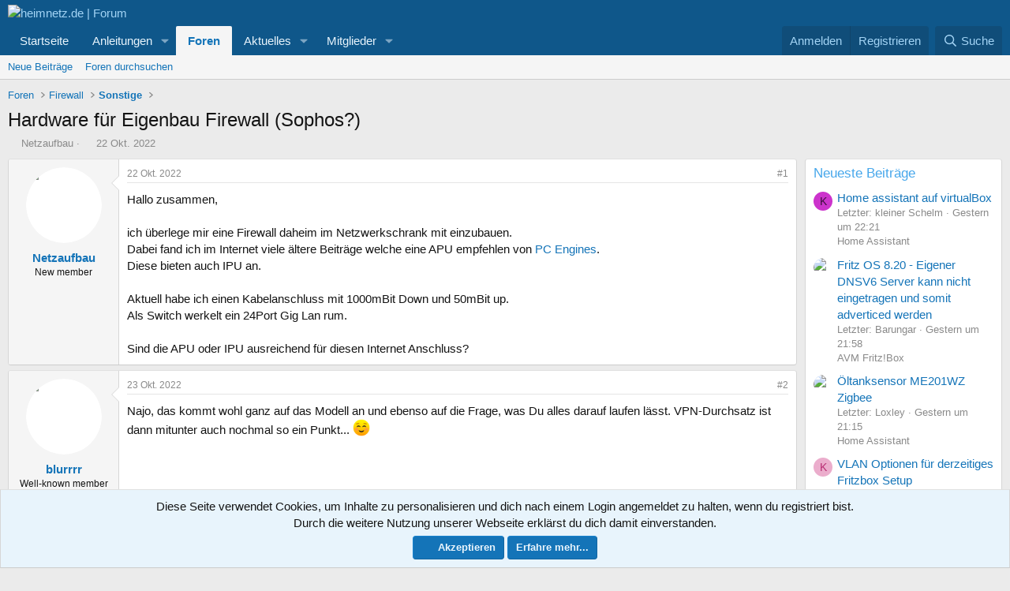

--- FILE ---
content_type: text/html; charset=utf-8
request_url: https://forum.heimnetz.de/threads/hardware-fuer-eigenbau-firewall-sophos.1082/
body_size: 25252
content:
<!DOCTYPE html>
<html id="XF" lang="de-DE" dir="LTR"
	data-xf="2.3"
	data-app="public"
	
	
	data-template="thread_view"
	data-container-key="node-35"
	data-content-key="thread-1082"
	data-logged-in="false"
	data-cookie-prefix="xf_"
	data-csrf="1768879605,bc8f1a37c0d2a4d7b6019e67c57d31b9"
	class="has-no-js template-thread_view"
	>
<head>
	
	
	

	<meta charset="utf-8" />
	<title>Hardware für Eigenbau Firewall (Sophos?) | heimnetz.de | Forum</title>
	<link rel="manifest" href="/webmanifest.php">

	<meta http-equiv="X-UA-Compatible" content="IE=Edge" />
	<meta name="viewport" content="width=device-width, initial-scale=1, viewport-fit=cover">

	
		<meta name="theme-color" content="#0f578a" />
	

	<meta name="apple-mobile-web-app-title" content="heimnetz.de">
	

	
		
		<meta name="description" content="Hallo zusammen,

ich überlege mir eine Firewall daheim im Netzwerkschrank mit einzubauen.
Dabei fand ich im Internet viele ältere Beiträge welche eine APU..." />
		<meta property="og:description" content="Hallo zusammen,

ich überlege mir eine Firewall daheim im Netzwerkschrank mit einzubauen.
Dabei fand ich im Internet viele ältere Beiträge welche eine APU empfehlen von PC Engines.
Diese bieten auch IPU an.

Aktuell habe ich einen Kabelanschluss mit 1000mBit Down und 50mBit up.
Als Switch..." />
		<meta property="twitter:description" content="Hallo zusammen,

ich überlege mir eine Firewall daheim im Netzwerkschrank mit einzubauen.
Dabei fand ich im Internet viele ältere Beiträge welche eine APU empfehlen von PC Engines.
Diese bieten..." />
	
	
		<meta property="og:url" content="https://forum.heimnetz.de/threads/hardware-fuer-eigenbau-firewall-sophos.1082/" />
	
		<link rel="canonical" href="https://forum.heimnetz.de/threads/hardware-fuer-eigenbau-firewall-sophos.1082/" />
	

	
		
	
	
	<meta property="og:site_name" content="heimnetz.de | Forum" />


	
	
		
	
	
	<meta property="og:type" content="website" />


	
	
		
	
	
	
		<meta property="og:title" content="Hardware für Eigenbau Firewall (Sophos?)" />
		<meta property="twitter:title" content="Hardware für Eigenbau Firewall (Sophos?)" />
	


	
	
	
	

	
	
	
	

	<link rel="stylesheet" href="/css.php?css=public%3Anormalize.css%2Cpublic%3Afa.css%2Cpublic%3Acore.less%2Cpublic%3Aapp.less&amp;s=2&amp;l=2&amp;d=1768841738&amp;k=68ca28eecdf7f90ec00c722a6712d46bac74e5d0" />

	<link rel="stylesheet" href="/css.php?css=public%3Abb_code.less%2Cpublic%3Ac4_amazon_affiliate.less%2Cpublic%3Amessage.less%2Cpublic%3Anotices.less%2Cpublic%3Ashare_controls.less%2Cpublic%3Aextra.less&amp;s=2&amp;l=2&amp;d=1768841738&amp;k=a1705a9415fca9a5a2049eee9a3bc674e8d4626b" />


	
		<script src="/js/xf/preamble.min.js?_v=0b9dbca0"></script>
	

	
	<script src="/js/vendor/vendor-compiled.js?_v=0b9dbca0" defer></script>
	<script src="/js/xf/core-compiled.js?_v=0b9dbca0" defer></script>

	<script>
		XF.ready(() =>
		{
			XF.extendObject(true, XF.config, {
				// 
				userId: 0,
				enablePush: false,
				pushAppServerKey: 'BBkkdphKrowADwITVojm4ovCfnaKgC1V_53DyMDUGYd5eJuBlakMEIgqvSl9LXGQlW5PGA_ipRuCH90TJKoJvpc',
				url: {
					fullBase: 'https://forum.heimnetz.de/',
					basePath: '/',
					css: '/css.php?css=__SENTINEL__&s=2&l=2&d=1768841738',
					js: '/js/__SENTINEL__?_v=0b9dbca0',
					icon: '/data/local/icons/__VARIANT__.svg?v=1768841738#__NAME__',
					iconInline: '/styles/fa/__VARIANT__/__NAME__.svg?v=5.15.3',
					keepAlive: '/login/keep-alive'
				},
				cookie: {
					path: '/',
					domain: '',
					prefix: 'xf_',
					secure: true,
					consentMode: 'simple',
					consented: ["optional","_third_party"]
				},
				cacheKey: 'f3ed7234243583f554e27d349fe769c5',
				csrf: '1768879605,bc8f1a37c0d2a4d7b6019e67c57d31b9',
				js: {},
				fullJs: false,
				css: {"public:bb_code.less":true,"public:c4_amazon_affiliate.less":true,"public:message.less":true,"public:notices.less":true,"public:share_controls.less":true,"public:extra.less":true},
				time: {
					now: 1768879605,
					today: 1768863600,
					todayDow: 2,
					tomorrow: 1768950000,
					yesterday: 1768777200,
					week: 1768345200,
					month: 1767222000,
					year: 1767222000
				},
				style: {
					light: '',
					dark: '',
					defaultColorScheme: 'light'
				},
				borderSizeFeature: '3px',
				fontAwesomeWeight: 'r',
				enableRtnProtect: true,
				
				enableFormSubmitSticky: true,
				imageOptimization: '0',
				imageOptimizationQuality: 0.85,
				uploadMaxFilesize: 8388608,
				uploadMaxWidth: 3000,
				uploadMaxHeight: 3000,
				allowedVideoExtensions: ["m4v","mov","mp4","mp4v","mpeg","mpg","ogv","webm"],
				allowedAudioExtensions: ["mp3","opus","ogg","wav"],
				shortcodeToEmoji: true,
				visitorCounts: {
					conversations_unread: '0',
					alerts_unviewed: '0',
					total_unread: '0',
					title_count: true,
					icon_indicator: true
				},
				jsMt: {"xf\/action.js":"2b56ebba","xf\/embed.js":"13b44732","xf\/form.js":"2b56ebba","xf\/structure.js":"2b56ebba","xf\/tooltip.js":"2b56ebba"},
				jsState: {},
				publicMetadataLogoUrl: '',
				publicPushBadgeUrl: 'https://forum.heimnetz.de/styles/default/xenforo/bell.png'
			})

			XF.extendObject(XF.phrases, {
				// 
				date_x_at_time_y:     "{date} um {time}",
				day_x_at_time_y:      "{day} um {time}",
				yesterday_at_x:       "Gestern um {time}",
				x_minutes_ago:        "Vor {minutes} Minuten",
				one_minute_ago:       "vor 1 Minute",
				a_moment_ago:         "Gerade eben",
				today_at_x:           "Heute um {time}",
				in_a_moment:          "In einem Moment",
				in_a_minute:          "In einer Minute",
				in_x_minutes:         "In {minutes} Minute(n)",
				later_today_at_x:     "heute um {time}",
				tomorrow_at_x:        "Morgen um {time}",
				short_date_x_minutes: "{minutes}m",
				short_date_x_hours:   "{hours}h",
				short_date_x_days:    "{days}d",

				day0: "Sonntag",
				day1: "Montag",
				day2: "Dienstag",
				day3: "Mittwoch",
				day4: "Donnerstag",
				day5: "Freitag",
				day6: "Samstag",

				dayShort0: "So",
				dayShort1: "Mo",
				dayShort2: "Di",
				dayShort3: "Mi",
				dayShort4: "Do",
				dayShort5: "Fr",
				dayShort6: "Sa",

				month0: "Januar",
				month1: "Februar",
				month2: "März",
				month3: "April",
				month4: "Mai",
				month5: "Juni",
				month6: "Juli",
				month7: "August",
				month8: "September",
				month9: "Oktober",
				month10: "November",
				month11: "Dezember",

				active_user_changed_reload_page: "Der aktive Benutzer hat sich geändert. Lade die Seite für die neueste Version neu.",
				server_did_not_respond_in_time_try_again: "Der Server hat nicht rechtzeitig geantwortet. Bitte versuche es erneut.",
				oops_we_ran_into_some_problems: "Oops! Wir sind auf ein Problem gestoßen.",
				oops_we_ran_into_some_problems_more_details_console: "Oops! Wir sind auf ein Problem gestoßen. Bitte versuche es später noch einmal. Weitere Fehlerdetails findest du in der Browserkonsole.",
				file_too_large_to_upload: "Die Datei ist zu groß, um hochgeladen zu werden.",
				uploaded_file_is_too_large_for_server_to_process: "Die hochgeladene Datei ist zu groß, als dass der Server sie verarbeiten könnte.",
				files_being_uploaded_are_you_sure: "Die Dateien werden noch immer hochgeladen. Bist du sicher, dass du dieses Formular abschicken möchtest?",
				attach: "Dateien anhängen",
				rich_text_box: "Rich-Text-Feld",
				close: "Schließen",
				link_copied_to_clipboard: "Link in die Zwischenablage kopiert.",
				text_copied_to_clipboard: "Text wurde in die Zwischenablage kopiert.",
				loading: "Laden...",
				you_have_exceeded_maximum_number_of_selectable_items: "Du hast die maximale Anzahl der auswählbaren Elemente überschritten.",

				processing: "Verarbeitung",
				'processing...': "Verarbeitung...",

				showing_x_of_y_items: "Anzeige von {count} von {total} Element(en)",
				showing_all_items: "Anzeige aller Elemente",
				no_items_to_display: "Keine anzuzeigenden Einträge",

				number_button_up: "Erhöhen",
				number_button_down: "Verringern",

				push_enable_notification_title: "Push-Benachrichtigungen erfolgreich für heimnetz.de | Forum aktiviert",
				push_enable_notification_body: "Danke für das Einschalten der Push-Benachrichtigungen!",

				pull_down_to_refresh: "Nach unten ziehen zum Aktualisieren",
				release_to_refresh: "Loslassen zum Aktualisieren",
				refreshing: "Aktualisieren..."
			})
		})
	</script>

	<script>
XF.ready(() =>
{

    async function get_latest_guidance() {
        const url = "https://www.heimnetz.de/wp-content/themes/generatepress_child/hn_functions.php?get=latest_guidance";
        try {
            const response = await fetch(url);
            if (response.ok) {
                const result = await response.text();
                document.querySelector("#latest_guidance").insertAdjacentHTML('afterbegin', result);
            }
        } catch (error) {
            console.error(error.message);
        }
    }
    get_latest_guidance();	

})
</script>
<script>
XF.ready(() =>
{

    async function get_navi_guidance() {
        const url = "https://www.heimnetz.de/wp-content/themes/generatepress_child/hn_functions.php?get=active_categorys";
        try {
            const response = await fetch(url);
            if (response.ok) {
                const result = await response.text();
                document.querySelector("nav.p-nav a[data-nav-id='guidance']").parentElement.querySelector(".menu-content").insertAdjacentHTML('afterbegin', result);
                document.querySelector('a[data-nav-id="latest_guidance"]').remove();
            }
        } catch (error) {
            console.error(error.message);
        }
    }
    get_navi_guidance();

})
</script>



	
		<link rel="icon" type="image/png" href="https://forum.heimnetz.de/data/assets/logo/favicon-32x32.png" sizes="32x32" />
	
    <script>
var _paq = window._paq = window._paq || [];
_paq.push(['requireCookieConsent']);
_paq.push(['disableBrowserFeatureDetection']);
if (window.location.pathname.match(/(\/account-confirmation)/)) {
    _paq.push(['setCustomUrl', 'https://forum.heimnetz.de/account-confirmation/']);
}
else if (window.location.pathname.match(/(\/conversations)/)) {
	_paq.push(['setDocumentTitle', "Konversation | heimnetz.de | Forum"]);
    _paq.push(['setCustomUrl', 'https://forum.heimnetz.de/conversations/']);
}
else if (window.location.pathname.match(/(\/lost-password)/)) {
    _paq.push(['setCustomUrl', 'https://forum.heimnetz.de/lost-password/']);
}
_paq.push(['trackPageView']);
_paq.push(['enableLinkTracking']);
(function () {
    var u = "//stats.heimnetz.de/";
    _paq.push(['setTrackerUrl', u + 'matomo.php']);
    _paq.push(['setSiteId', '1']);
    var d = document, g = d.createElement('script'), s = d.getElementsByTagName('script')[0];
    g.async = true; g.src = u + 'matomo.js'; s.parentNode.insertBefore(g, s);
})();
</script>
<noscript><p><img src="//stats.heimnetz.de/matomo.php?idsite=1&amp;rec=1" style="border:0;" alt="" /></p></noscript>
</head>
<body data-template="thread_view">

<div class="p-pageWrapper" id="top">

	

	<header class="p-header" id="header">
		<div class="p-header-inner">
			<div class="p-header-content">
				<div class="p-header-logo p-header-logo--image">
					<a href="/">
						

	

	
		
		

		
	

	

	<picture data-variations="{&quot;default&quot;:{&quot;1&quot;:&quot;\/data\/assets\/logo\/heimnetz_logo_forum.png&quot;,&quot;2&quot;:null}}">
		
		
		

		

		<img src="/data/assets/logo/heimnetz_logo_forum.png"  width="147" height="36" alt="heimnetz.de | Forum"  />
	</picture>


					</a>
				</div>

				
			</div>
		</div>
	</header>

	
	

	
		<div class="p-navSticky p-navSticky--primary" data-xf-init="sticky-header">
			
		<nav class="p-nav">
			<div class="p-nav-inner">
				<button type="button" class="button button--plain p-nav-menuTrigger" data-xf-click="off-canvas" data-menu=".js-headerOffCanvasMenu" tabindex="0" aria-label="Menü"><span class="button-text">
					<i aria-hidden="true"></i>
				</span></button>

				<div class="p-nav-smallLogo">
					<a href="/">
						

	

	
		
		

		
	

	

	<picture data-variations="{&quot;default&quot;:{&quot;1&quot;:&quot;\/data\/assets\/logo\/heimnetz_logo_forum.png&quot;,&quot;2&quot;:null}}">
		
		
		

		

		<img src="/data/assets/logo/heimnetz_logo_forum.png"  width="147" height="36" alt="heimnetz.de | Forum"  />
	</picture>


					</a>
				</div>

				<div class="p-nav-scroller hScroller" data-xf-init="h-scroller" data-auto-scroll=".p-navEl.is-selected">
					<div class="hScroller-scroll">
						<ul class="p-nav-list js-offCanvasNavSource">
							
								<li>
									
	<div class="p-navEl " >
	

		
	
	<a href="https://www.heimnetz.de"
	class="p-navEl-link "
	 target="_blank"
	data-xf-key="1"
	data-nav-id="home">Startseite</a>


		

		
	
	</div>

								</li>
							
								<li>
									
	<div class="p-navEl " data-has-children="true">
	

		
	
	<a href="https://www.heimnetz.de/anleitungen/"
	class="p-navEl-link p-navEl-link--splitMenu "
	
	
	data-nav-id="guidance">Anleitungen</a>


		<a data-xf-key="2"
			data-xf-click="menu"
			data-menu-pos-ref="< .p-navEl"
			class="p-navEl-splitTrigger"
			role="button"
			tabindex="0"
			aria-label="Toggle erweitert"
			aria-expanded="false"
			aria-haspopup="true"></a>

		
	
		<div class="menu menu--structural" data-menu="menu" aria-hidden="true">
			<div class="menu-content">
				
					
	
	
	<a href="https://www.heimnetz.de/"
	class="menu-linkRow u-indentDepth0 js-offCanvasCopy "
	
	
	data-nav-id="latest_guidance">Neueste Anleitungen</a>

	

				
			</div>
		</div>
	
	</div>

								</li>
							
								<li>
									
	<div class="p-navEl is-selected" data-has-children="true">
	

		
	
	<a href="/"
	class="p-navEl-link p-navEl-link--splitMenu "
	
	
	data-nav-id="forums">Foren</a>


		<a data-xf-key="3"
			data-xf-click="menu"
			data-menu-pos-ref="< .p-navEl"
			class="p-navEl-splitTrigger"
			role="button"
			tabindex="0"
			aria-label="Toggle erweitert"
			aria-expanded="false"
			aria-haspopup="true"></a>

		
	
		<div class="menu menu--structural" data-menu="menu" aria-hidden="true">
			<div class="menu-content">
				
					
	
	
	<a href="/whats-new/posts/"
	class="menu-linkRow u-indentDepth0 js-offCanvasCopy "
	
	
	data-nav-id="newPosts">Neue Beiträge</a>

	

				
					
	
	
	<a href="/search/?type=post"
	class="menu-linkRow u-indentDepth0 js-offCanvasCopy "
	
	
	data-nav-id="searchForums">Foren durchsuchen</a>

	

				
			</div>
		</div>
	
	</div>

								</li>
							
								<li>
									
	<div class="p-navEl " data-has-children="true">
	

		
	
	<a href="/whats-new/"
	class="p-navEl-link p-navEl-link--splitMenu "
	
	
	data-nav-id="whatsNew">Aktuelles</a>


		<a data-xf-key="4"
			data-xf-click="menu"
			data-menu-pos-ref="< .p-navEl"
			class="p-navEl-splitTrigger"
			role="button"
			tabindex="0"
			aria-label="Toggle erweitert"
			aria-expanded="false"
			aria-haspopup="true"></a>

		
	
		<div class="menu menu--structural" data-menu="menu" aria-hidden="true">
			<div class="menu-content">
				
					
	
	
	<a href="/whats-new/posts/"
	class="menu-linkRow u-indentDepth0 js-offCanvasCopy "
	 rel="nofollow"
	
	data-nav-id="whatsNewPosts">Neue Beiträge</a>

	

				
					
	
	
	<a href="/whats-new/latest-activity"
	class="menu-linkRow u-indentDepth0 js-offCanvasCopy "
	 rel="nofollow"
	
	data-nav-id="latestActivity">Neueste Aktivitäten</a>

	

				
			</div>
		</div>
	
	</div>

								</li>
							
								<li>
									
	<div class="p-navEl " data-has-children="true">
	

		
	
	<a href="/members/"
	class="p-navEl-link p-navEl-link--splitMenu "
	
	
	data-nav-id="members">Mitglieder</a>


		<a data-xf-key="5"
			data-xf-click="menu"
			data-menu-pos-ref="< .p-navEl"
			class="p-navEl-splitTrigger"
			role="button"
			tabindex="0"
			aria-label="Toggle erweitert"
			aria-expanded="false"
			aria-haspopup="true"></a>

		
	
		<div class="menu menu--structural" data-menu="menu" aria-hidden="true">
			<div class="menu-content">
				
					
	
	
	<a href="/online/"
	class="menu-linkRow u-indentDepth0 js-offCanvasCopy "
	
	
	data-nav-id="currentVisitors">Zurzeit aktive Besucher</a>

	

				
			</div>
		</div>
	
	</div>

								</li>
							
						</ul>
					</div>
				</div>

				<div class="p-nav-opposite">
					<div class="p-navgroup p-account p-navgroup--guest">
						
							<a href="/login/" class="p-navgroup-link p-navgroup-link--textual p-navgroup-link--logIn"
								data-xf-click="overlay" data-follow-redirects="on">
								<span class="p-navgroup-linkText">Anmelden</span>
							</a>
							
								<a href="/register/" class="p-navgroup-link p-navgroup-link--textual p-navgroup-link--register"
									data-xf-click="overlay" data-follow-redirects="on">
									<span class="p-navgroup-linkText">Registrieren</span>
								</a>
							
						
					</div>

					<div class="p-navgroup p-discovery">
						<a href="/whats-new/"
							class="p-navgroup-link p-navgroup-link--iconic p-navgroup-link--whatsnew"
							aria-label="Aktuelles"
							title="Aktuelles">
							<i aria-hidden="true"></i>
							<span class="p-navgroup-linkText">Aktuelles</span>
						</a>

						
							<a href="/search/"
								class="p-navgroup-link p-navgroup-link--iconic p-navgroup-link--search"
								data-xf-click="menu"
								data-xf-key="/"
								aria-label="Suche"
								aria-expanded="false"
								aria-haspopup="true"
								title="Suche">
								<i aria-hidden="true"></i>
								<span class="p-navgroup-linkText">Suche</span>
							</a>
							<div class="menu menu--structural menu--wide" data-menu="menu" aria-hidden="true">
								<form action="/search/search" method="post"
									class="menu-content"
									data-xf-init="quick-search">

									<h3 class="menu-header">Suche</h3>
									
									<div class="menu-row">
										
											<div class="inputGroup inputGroup--joined">
												<input type="text" class="input" name="keywords" data-acurl="/search/auto-complete" placeholder="Suche..." aria-label="Suche" data-menu-autofocus="true" />
												
			<select name="constraints" class="js-quickSearch-constraint input" aria-label="Suchen in">
				<option value="">Überall</option>
<option value="{&quot;search_type&quot;:&quot;post&quot;}">Themen</option>
<option value="{&quot;search_type&quot;:&quot;post&quot;,&quot;c&quot;:{&quot;nodes&quot;:[35],&quot;child_nodes&quot;:1}}">Dieses Forum</option>
<option value="{&quot;search_type&quot;:&quot;post&quot;,&quot;c&quot;:{&quot;thread&quot;:1082}}">Dieses Thema</option>

			</select>
		
											</div>
										
									</div>

									
									<div class="menu-row">
										<label class="iconic"><input type="checkbox"  name="c[title_only]" value="1" /><i aria-hidden="true"></i><span class="iconic-label">Nur Titel durchsuchen</span></label>

									</div>
									
									<div class="menu-row">
										<div class="inputGroup">
											<span class="inputGroup-text" id="ctrl_search_menu_by_member">Von:</span>
											<input type="text" class="input" name="c[users]" data-xf-init="auto-complete" placeholder="Mitglied" aria-labelledby="ctrl_search_menu_by_member" />
										</div>
									</div>
									<div class="menu-footer">
									<span class="menu-footer-controls">
										<button type="submit" class="button button--icon button--icon--search button--primary"><i class="fa--xf far fa-search "><svg xmlns="http://www.w3.org/2000/svg" role="img" aria-hidden="true" ><use href="/data/local/icons/regular.svg?v=1768841738#search"></use></svg></i><span class="button-text">Suche</span></button>
										<button type="submit" class="button " name="from_search_menu"><span class="button-text">Erweiterte Suche...</span></button>
									</span>
									</div>

									<input type="hidden" name="_xfToken" value="1768879605,bc8f1a37c0d2a4d7b6019e67c57d31b9" />
								</form>
							</div>
						
					</div>
				</div>
			</div>
		</nav>
	
		</div>
		
		
			<div class="p-sectionLinks">
				<div class="p-sectionLinks-inner hScroller" data-xf-init="h-scroller">
					<div class="hScroller-scroll">
						<ul class="p-sectionLinks-list">
							
								<li>
									
	<div class="p-navEl " >
	

		
	
	<a href="/whats-new/posts/"
	class="p-navEl-link "
	
	data-xf-key="alt+1"
	data-nav-id="newPosts">Neue Beiträge</a>


		

		
	
	</div>

								</li>
							
								<li>
									
	<div class="p-navEl " >
	

		
	
	<a href="/search/?type=post"
	class="p-navEl-link "
	
	data-xf-key="alt+2"
	data-nav-id="searchForums">Foren durchsuchen</a>


		

		
	
	</div>

								</li>
							
						</ul>
					</div>
				</div>
			</div>
			
	
		

	<div class="offCanvasMenu offCanvasMenu--nav js-headerOffCanvasMenu" data-menu="menu" aria-hidden="true" data-ocm-builder="navigation">
		<div class="offCanvasMenu-backdrop" data-menu-close="true"></div>
		<div class="offCanvasMenu-content">
			<div class="offCanvasMenu-header">
				Menü
				<a class="offCanvasMenu-closer" data-menu-close="true" role="button" tabindex="0" aria-label="Schließen"></a>
			</div>
			
				<div class="p-offCanvasRegisterLink">
					<div class="offCanvasMenu-linkHolder">
						<a href="/login/" class="offCanvasMenu-link" data-xf-click="overlay" data-menu-close="true">
							Anmelden
						</a>
					</div>
					<hr class="offCanvasMenu-separator" />
					
						<div class="offCanvasMenu-linkHolder">
							<a href="/register/" class="offCanvasMenu-link" data-xf-click="overlay" data-menu-close="true">
								Registrieren
							</a>
						</div>
						<hr class="offCanvasMenu-separator" />
					
				</div>
			
			<div class="js-offCanvasNavTarget"></div>
			<div class="offCanvasMenu-installBanner js-installPromptContainer" style="display: none;" data-xf-init="install-prompt">
				<div class="offCanvasMenu-installBanner-header">App installieren</div>
				<button type="button" class="button js-installPromptButton"><span class="button-text">Installieren</span></button>
				<template class="js-installTemplateIOS">
					<div class="js-installTemplateContent">
						<div class="overlay-title">So wird die App in iOS installiert</div>
						<div class="block-body">
							<div class="block-row">
								<p>
									Folge dem Video um zu sehen, wie unsere Website als Web-App auf dem Startbildschirm installiert werden kann.
								</p>
								<p style="text-align: center">
									<video src="/styles/default/xenforo/add_to_home.mp4"
										width="280" height="480" autoplay loop muted playsinline></video>
								</p>
								<p>
									<small><strong>Anmerkung:</strong> Diese Funktion ist in einigen Browsern möglicherweise nicht verfügbar.</small>
								</p>
							</div>
						</div>
					</div>
				</template>
			</div>
		</div>
	</div>

	<div class="p-body">
		<div class="p-body-inner">
			<!--XF:EXTRA_OUTPUT-->

			

			

			
			
	
		<ul class="p-breadcrumbs "
			itemscope itemtype="https://schema.org/BreadcrumbList">
			
				

				
				

				
					
					
	<li itemprop="itemListElement" itemscope itemtype="https://schema.org/ListItem">
		<a href="/" itemprop="item">
			<span itemprop="name">Foren</span>
		</a>
		<meta itemprop="position" content="1" />
	</li>

				

				
				
					
					
	<li itemprop="itemListElement" itemscope itemtype="https://schema.org/ListItem">
		<a href="/#firewall.12" itemprop="item">
			<span itemprop="name">Firewall</span>
		</a>
		<meta itemprop="position" content="2" />
	</li>

				
					
					
	<li itemprop="itemListElement" itemscope itemtype="https://schema.org/ListItem">
		<a href="/forums/sonstige.35/" itemprop="item">
			<span itemprop="name">Sonstige</span>
		</a>
		<meta itemprop="position" content="3" />
	</li>

				
			
		</ul>
	

			

			
	<noscript class="js-jsWarning"><div class="blockMessage blockMessage--important blockMessage--iconic u-noJsOnly">JavaScript ist deaktiviert. Für eine bessere Darstellung aktiviere bitte JavaScript in deinem Browser, bevor du fortfährst.</div></noscript>

			
	<div class="blockMessage blockMessage--important blockMessage--iconic js-browserWarning" style="display: none">Du verwendest einen veralteten Browser. Es ist möglich, dass diese oder andere Websites nicht korrekt angezeigt werden.<br />Du solltest ein Upgrade durchführen oder einen <a href="https://www.google.com/chrome/browser/" target="_blank">alternativen Browser</a> verwenden.</div>


			
				<div class="p-body-header">
					
						
							<div class="p-title ">
								
									
										<h1 class="p-title-value">Hardware für Eigenbau Firewall (Sophos?)</h1>
									
									
								
							</div>
						

						
							<div class="p-description">
	<ul class="listInline listInline--bullet">
		<li>
			<i class="fa--xf far fa-user "><svg xmlns="http://www.w3.org/2000/svg" role="img" ><title>Ersteller</title><use href="/data/local/icons/regular.svg?v=1768841738#user"></use></svg></i>
			<span class="u-srOnly">Ersteller</span>

			<a href="/members/netzaufbau.639/" class="username  u-concealed" dir="auto" data-user-id="639" data-xf-init="member-tooltip">Netzaufbau</a>
		</li>
		<li>
			<i class="fa--xf far fa-clock "><svg xmlns="http://www.w3.org/2000/svg" role="img" ><title>Erstellt am</title><use href="/data/local/icons/regular.svg?v=1768841738#clock"></use></svg></i>
			<span class="u-srOnly">Erstellt am</span>

			<a href="/threads/hardware-fuer-eigenbau-firewall-sophos.1082/" class="u-concealed"><time  class="u-dt" dir="auto" datetime="2022-10-22T19:28:25+0200" data-timestamp="1666459705" data-date="22 Okt. 2022" data-time="19:28" data-short="Okt. &#039;22" title="22 Okt. 2022 um 19:28">22 Okt. 2022</time></a>
		</li>
		
		
	</ul>
</div>
						
					
				</div>
			

			<div class="p-body-main p-body-main--withSidebar ">
				
				<div class="p-body-contentCol"></div>
				
					<div class="p-body-sidebarCol"></div>
				

				

				<div class="p-body-content">
					
					<div class="p-body-pageContent">










	
	
	
		
	
	
	


	
	
	
		
	
	
	


	
	
		
	
	
	


	
	



	












	

	
		
	



















<div class="block block--messages" data-xf-init="" data-type="post" data-href="/inline-mod/" data-search-target="*">

	<span class="u-anchorTarget" id="posts"></span>

	
		
	

	

	<div class="block-outer"></div>

	

	
		
	<div class="block-outer js-threadStatusField"></div>

	

	<div class="block-container lbContainer"
		data-xf-init="lightbox select-to-quote"
		data-message-selector=".js-post"
		data-lb-id="thread-1082"
		data-lb-universal="0">

		<div class="block-body js-replyNewMessageContainer">
			
				

					

					
						

	
	

	

	
	<article class="message message--post js-post js-inlineModContainer  "
		data-author="Netzaufbau"
		data-content="post-15004"
		id="js-post-15004"
		>

		

		<span class="u-anchorTarget" id="post-15004"></span>

		
			<div class="message-inner">
				
					<div class="message-cell message-cell--user">
						

	<section class="message-user"
		
		
		>

		

		<div class="message-avatar ">
			<div class="message-avatar-wrapper">
				<a href="/members/netzaufbau.639/" class="avatar avatar--m" data-user-id="639" data-xf-init="member-tooltip">
			<img src="/data/avatars/m/0/639.jpg?1666367305" srcset="/data/avatars/l/0/639.jpg?1666367305 2x" alt="Netzaufbau" class="avatar-u639-m" width="96" height="96" loading="lazy" /> 
		</a>
				
			</div>
		</div>
		<div class="message-userDetails">
			<h4 class="message-name"><a href="/members/netzaufbau.639/" class="username " dir="auto" data-user-id="639" data-xf-init="member-tooltip">Netzaufbau</a></h4>
			<h5 class="userTitle message-userTitle" dir="auto">New member</h5>
			
		</div>
		
			
			
		
		<span class="message-userArrow"></span>
	</section>

					</div>
				

				
					<div class="message-cell message-cell--main">
					
						<div class="message-main js-quickEditTarget">

							
								

	

	<header class="message-attribution message-attribution--split">
		<ul class="message-attribution-main listInline ">
			
			
			<li class="u-concealed">
				<a href="/threads/hardware-fuer-eigenbau-firewall-sophos.1082/post-15004" rel="nofollow" >
					<time  class="u-dt" dir="auto" datetime="2022-10-22T19:28:25+0200" data-timestamp="1666459705" data-date="22 Okt. 2022" data-time="19:28" data-short="Okt. &#039;22" title="22 Okt. 2022 um 19:28">22 Okt. 2022</time>
				</a>
			</li>
			
		</ul>

		<ul class="message-attribution-opposite message-attribution-opposite--list ">
			
			<li>
				<a href="/threads/hardware-fuer-eigenbau-firewall-sophos.1082/post-15004"
					class="message-attribution-gadget"
					data-xf-init="share-tooltip"
					data-href="/posts/15004/share"
					aria-label="Teilen"
					rel="nofollow">
					<i class="fa--xf far fa-share-alt "><svg xmlns="http://www.w3.org/2000/svg" role="img" aria-hidden="true" ><use href="/data/local/icons/regular.svg?v=1768841738#share-alt"></use></svg></i>
				</a>
			</li>
			
				<li class="u-hidden js-embedCopy">
					
	<a href="javascript:"
		data-xf-init="copy-to-clipboard"
		data-copy-text="&lt;div class=&quot;js-xf-embed&quot; data-url=&quot;https://forum.heimnetz.de&quot; data-content=&quot;post-15004&quot;&gt;&lt;/div&gt;&lt;script defer src=&quot;https://forum.heimnetz.de/js/xf/external_embed.js?_v=0b9dbca0&quot;&gt;&lt;/script&gt;"
		data-success="Einbettungscode HTML in die Zwischenablage kopiert."
		class="">
		<i class="fa--xf far fa-code "><svg xmlns="http://www.w3.org/2000/svg" role="img" aria-hidden="true" ><use href="/data/local/icons/regular.svg?v=1768841738#code"></use></svg></i>
	</a>

				</li>
			
			
			
				<li>
					<a href="/threads/hardware-fuer-eigenbau-firewall-sophos.1082/post-15004" rel="nofollow">
						#1
					</a>
				</li>
			
		</ul>
	</header>

							

							<div class="message-content js-messageContent">
							

								
									
	
	
	

								

								
									
	

	<div class="message-userContent lbContainer js-lbContainer "
		data-lb-id="post-15004"
		data-lb-caption-desc="Netzaufbau &middot; 22 Okt. 2022 um 19:28">

		
			

	
		
	

		

		<article class="message-body js-selectToQuote">
			
				
			

			<div >
				
					<div class="bbWrapper">Hallo zusammen,<br />
<br />
ich überlege mir eine Firewall daheim im Netzwerkschrank mit einzubauen.<br />
Dabei fand ich im Internet viele ältere Beiträge welche eine APU empfehlen von <a href="https://www.apu-board.de" target="_blank" class="link link--external" rel="nofollow ugc noopener">PC Engines</a>.<br />
Diese bieten auch IPU an.<br />
<br />
Aktuell habe ich einen Kabelanschluss mit 1000mBit Down und 50mBit up.<br />
Als Switch werkelt ein 24Port Gig Lan rum.<br />
<br />
Sind die APU oder IPU ausreichend für diesen Internet Anschluss?</div>
				
			</div>

			<div class="js-selectToQuoteEnd">&nbsp;</div>
			
				
			
		</article>

		
			

	
		
	

		

		
	</div>

								

								
									
	

	

								

								
									
	

								

							
							</div>

							
								
	

	<footer class="message-footer">
		

		

		<div class="reactionsBar js-reactionsList ">
			
		</div>

		<div class="js-historyTarget message-historyTarget toggleTarget" data-href="trigger-href"></div>
	</footer>

							
						</div>

					
					</div>
				
			</div>
		
	</article>

	
	

					

					

				

					

					
						

	
	

	

	
	<article class="message message--post js-post js-inlineModContainer  "
		data-author="blurrrr"
		data-content="post-15015"
		id="js-post-15015"
		itemscope itemtype="https://schema.org/Comment" itemid="https://forum.heimnetz.de/posts/15015/">

		
			<meta itemprop="parentItem" itemscope itemid="https://forum.heimnetz.de/threads/hardware-fuer-eigenbau-firewall-sophos.1082/" />
			<meta itemprop="name" content="Beitrag #2" />
		

		<span class="u-anchorTarget" id="post-15015"></span>

		
			<div class="message-inner">
				
					<div class="message-cell message-cell--user">
						

	<section class="message-user"
		itemprop="author"
		itemscope itemtype="https://schema.org/Person"
		itemid="https://forum.heimnetz.de/members/blurrrr.25/">

		
			<meta itemprop="url" content="https://forum.heimnetz.de/members/blurrrr.25/" />
		

		<div class="message-avatar ">
			<div class="message-avatar-wrapper">
				<a href="/members/blurrrr.25/" class="avatar avatar--m" data-user-id="25" data-xf-init="member-tooltip">
			<img src="/data/avatars/m/0/25.jpg?1628041002" srcset="/data/avatars/l/0/25.jpg?1628041002 2x" alt="blurrrr" class="avatar-u25-m" width="96" height="96" loading="lazy" itemprop="image" /> 
		</a>
				
			</div>
		</div>
		<div class="message-userDetails">
			<h4 class="message-name"><a href="/members/blurrrr.25/" class="username " dir="auto" data-user-id="25" data-xf-init="member-tooltip"><span itemprop="name">blurrrr</span></a></h4>
			<h5 class="userTitle message-userTitle" dir="auto" itemprop="jobTitle">Well-known member</h5>
			
		</div>
		
			
			
		
		<span class="message-userArrow"></span>
	</section>

					</div>
				

				
					<div class="message-cell message-cell--main">
					
						<div class="message-main js-quickEditTarget">

							
								

	

	<header class="message-attribution message-attribution--split">
		<ul class="message-attribution-main listInline ">
			
			
			<li class="u-concealed">
				<a href="/threads/hardware-fuer-eigenbau-firewall-sophos.1082/post-15015" rel="nofollow" itemprop="url">
					<time  class="u-dt" dir="auto" datetime="2022-10-23T13:03:03+0200" data-timestamp="1666522983" data-date="23 Okt. 2022" data-time="13:03" data-short="Okt. &#039;22" title="23 Okt. 2022 um 13:03" itemprop="datePublished">23 Okt. 2022</time>
				</a>
			</li>
			
		</ul>

		<ul class="message-attribution-opposite message-attribution-opposite--list ">
			
			<li>
				<a href="/threads/hardware-fuer-eigenbau-firewall-sophos.1082/post-15015"
					class="message-attribution-gadget"
					data-xf-init="share-tooltip"
					data-href="/posts/15015/share"
					aria-label="Teilen"
					rel="nofollow">
					<i class="fa--xf far fa-share-alt "><svg xmlns="http://www.w3.org/2000/svg" role="img" aria-hidden="true" ><use href="/data/local/icons/regular.svg?v=1768841738#share-alt"></use></svg></i>
				</a>
			</li>
			
				<li class="u-hidden js-embedCopy">
					
	<a href="javascript:"
		data-xf-init="copy-to-clipboard"
		data-copy-text="&lt;div class=&quot;js-xf-embed&quot; data-url=&quot;https://forum.heimnetz.de&quot; data-content=&quot;post-15015&quot;&gt;&lt;/div&gt;&lt;script defer src=&quot;https://forum.heimnetz.de/js/xf/external_embed.js?_v=0b9dbca0&quot;&gt;&lt;/script&gt;"
		data-success="Einbettungscode HTML in die Zwischenablage kopiert."
		class="">
		<i class="fa--xf far fa-code "><svg xmlns="http://www.w3.org/2000/svg" role="img" aria-hidden="true" ><use href="/data/local/icons/regular.svg?v=1768841738#code"></use></svg></i>
	</a>

				</li>
			
			
			
				<li>
					<a href="/threads/hardware-fuer-eigenbau-firewall-sophos.1082/post-15015" rel="nofollow">
						#2
					</a>
				</li>
			
		</ul>
	</header>

							

							<div class="message-content js-messageContent">
							

								
									
	
	
	

								

								
									
	

	<div class="message-userContent lbContainer js-lbContainer "
		data-lb-id="post-15015"
		data-lb-caption-desc="blurrrr &middot; 23 Okt. 2022 um 13:03">

		

		<article class="message-body js-selectToQuote">
			
				
			

			<div itemprop="text">
				
					<div class="bbWrapper">Najo, das kommt wohl ganz auf das Modell an und ebenso auf die Frage, was Du alles darauf laufen lässt. VPN-Durchsatz ist dann mitunter auch nochmal so ein Punkt... <img class="smilie smilie--emoji" alt="☺️" src="https://cdn.jsdelivr.net/joypixels/assets/8.0/png/unicode/64/263a.png" title="Lächelndes Gesicht    :relaxed:" data-shortname=":relaxed:" loading="lazy" width="64" height="64" /></div>
				
			</div>

			<div class="js-selectToQuoteEnd">&nbsp;</div>
			
				
			
		</article>

		

		
	</div>

								

								
									
	

	

								

								
									
	

								

							
							</div>

							
								
	

	<footer class="message-footer">
		
			<div class="message-microdata" itemprop="interactionStatistic" itemtype="https://schema.org/InteractionCounter" itemscope>
				<meta itemprop="userInteractionCount" content="0" />
				<meta itemprop="interactionType" content="https://schema.org/LikeAction" />
			</div>
		

		

		<div class="reactionsBar js-reactionsList ">
			
		</div>

		<div class="js-historyTarget message-historyTarget toggleTarget" data-href="trigger-href"></div>
	</footer>

							
						</div>

					
					</div>
				
			</div>
		
	</article>

	
	

					

					

				

					

					
						

	
	

	

	
	<article class="message message--post js-post js-inlineModContainer  "
		data-author="Netzaufbau"
		data-content="post-15018"
		id="js-post-15018"
		itemscope itemtype="https://schema.org/Comment" itemid="https://forum.heimnetz.de/posts/15018/">

		
			<meta itemprop="parentItem" itemscope itemid="https://forum.heimnetz.de/threads/hardware-fuer-eigenbau-firewall-sophos.1082/" />
			<meta itemprop="name" content="Beitrag #3" />
		

		<span class="u-anchorTarget" id="post-15018"></span>

		
			<div class="message-inner">
				
					<div class="message-cell message-cell--user">
						

	<section class="message-user"
		itemprop="author"
		itemscope itemtype="https://schema.org/Person"
		itemid="https://forum.heimnetz.de/members/netzaufbau.639/">

		
			<meta itemprop="url" content="https://forum.heimnetz.de/members/netzaufbau.639/" />
		

		<div class="message-avatar ">
			<div class="message-avatar-wrapper">
				<a href="/members/netzaufbau.639/" class="avatar avatar--m" data-user-id="639" data-xf-init="member-tooltip">
			<img src="/data/avatars/m/0/639.jpg?1666367305" srcset="/data/avatars/l/0/639.jpg?1666367305 2x" alt="Netzaufbau" class="avatar-u639-m" width="96" height="96" loading="lazy" itemprop="image" /> 
		</a>
				
			</div>
		</div>
		<div class="message-userDetails">
			<h4 class="message-name"><a href="/members/netzaufbau.639/" class="username " dir="auto" data-user-id="639" data-xf-init="member-tooltip"><span itemprop="name">Netzaufbau</span></a></h4>
			<h5 class="userTitle message-userTitle" dir="auto" itemprop="jobTitle">New member</h5>
			
		</div>
		
			
			
		
		<span class="message-userArrow"></span>
	</section>

					</div>
				

				
					<div class="message-cell message-cell--main">
					
						<div class="message-main js-quickEditTarget">

							
								

	

	<header class="message-attribution message-attribution--split">
		<ul class="message-attribution-main listInline ">
			
			
			<li class="u-concealed">
				<a href="/threads/hardware-fuer-eigenbau-firewall-sophos.1082/post-15018" rel="nofollow" itemprop="url">
					<time  class="u-dt" dir="auto" datetime="2022-10-23T13:31:41+0200" data-timestamp="1666524701" data-date="23 Okt. 2022" data-time="13:31" data-short="Okt. &#039;22" title="23 Okt. 2022 um 13:31" itemprop="datePublished">23 Okt. 2022</time>
				</a>
			</li>
			
		</ul>

		<ul class="message-attribution-opposite message-attribution-opposite--list ">
			
			<li>
				<a href="/threads/hardware-fuer-eigenbau-firewall-sophos.1082/post-15018"
					class="message-attribution-gadget"
					data-xf-init="share-tooltip"
					data-href="/posts/15018/share"
					aria-label="Teilen"
					rel="nofollow">
					<i class="fa--xf far fa-share-alt "><svg xmlns="http://www.w3.org/2000/svg" role="img" aria-hidden="true" ><use href="/data/local/icons/regular.svg?v=1768841738#share-alt"></use></svg></i>
				</a>
			</li>
			
				<li class="u-hidden js-embedCopy">
					
	<a href="javascript:"
		data-xf-init="copy-to-clipboard"
		data-copy-text="&lt;div class=&quot;js-xf-embed&quot; data-url=&quot;https://forum.heimnetz.de&quot; data-content=&quot;post-15018&quot;&gt;&lt;/div&gt;&lt;script defer src=&quot;https://forum.heimnetz.de/js/xf/external_embed.js?_v=0b9dbca0&quot;&gt;&lt;/script&gt;"
		data-success="Einbettungscode HTML in die Zwischenablage kopiert."
		class="">
		<i class="fa--xf far fa-code "><svg xmlns="http://www.w3.org/2000/svg" role="img" aria-hidden="true" ><use href="/data/local/icons/regular.svg?v=1768841738#code"></use></svg></i>
	</a>

				</li>
			
			
			
				<li>
					<a href="/threads/hardware-fuer-eigenbau-firewall-sophos.1082/post-15018" rel="nofollow">
						#3
					</a>
				</li>
			
		</ul>
	</header>

							

							<div class="message-content js-messageContent">
							

								
									
	
	
	

								

								
									
	

	<div class="message-userContent lbContainer js-lbContainer "
		data-lb-id="post-15018"
		data-lb-caption-desc="Netzaufbau &middot; 23 Okt. 2022 um 13:31">

		

		<article class="message-body js-selectToQuote">
			
				
			

			<div itemprop="text">
				
					<div class="bbWrapper"><a href="https://www.ipu-system.de/produkte/ipu641.html#" target="_blank" class="link link--external" rel="nofollow ugc noopener">IPU641</a><br />
<a href="https://www.ipu-system.de/produkte/ipu613.html#" target="_blank" class="link link--external" rel="nofollow ugc noopener">IPI613</a><br />
oder als APU das <a href="https://www.apu-board.de/produkte/apu4d4.html" target="_blank" class="link link--external" rel="nofollow ugc noopener">APU.4D4</a><br />
<br />
Ich möchte 2-4 verschiedene Lan (VLan) daheim haben.<br />
<br />
VPN weiß ich noch nicht. Habe ich aktuell über die Fritzbox und Handy aber das ist nicht wirklich komfortable da ich mir überlege ein NAS extra per Portweiterleitung ins Internet zu setzen.<br />
Soweit ich das verstanden habe kann man ein Synology NAS trotz mehrerer Lan Anschlüsse nicht intern aufteilen.</div>
				
			</div>

			<div class="js-selectToQuoteEnd">&nbsp;</div>
			
				
			
		</article>

		

		
	</div>

								

								
									
	

	

								

								
									
	

								

							
							</div>

							
								
	

	<footer class="message-footer">
		
			<div class="message-microdata" itemprop="interactionStatistic" itemtype="https://schema.org/InteractionCounter" itemscope>
				<meta itemprop="userInteractionCount" content="0" />
				<meta itemprop="interactionType" content="https://schema.org/LikeAction" />
			</div>
		

		

		<div class="reactionsBar js-reactionsList ">
			
		</div>

		<div class="js-historyTarget message-historyTarget toggleTarget" data-href="trigger-href"></div>
	</footer>

							
						</div>

					
					</div>
				
			</div>
		
	</article>

	
	

					

					

				

					

					
						

	
	

	

	
	<article class="message message--post js-post js-inlineModContainer  "
		data-author="blurrrr"
		data-content="post-15019"
		id="js-post-15019"
		itemscope itemtype="https://schema.org/Comment" itemid="https://forum.heimnetz.de/posts/15019/">

		
			<meta itemprop="parentItem" itemscope itemid="https://forum.heimnetz.de/threads/hardware-fuer-eigenbau-firewall-sophos.1082/" />
			<meta itemprop="name" content="Beitrag #4" />
		

		<span class="u-anchorTarget" id="post-15019"></span>

		
			<div class="message-inner">
				
					<div class="message-cell message-cell--user">
						

	<section class="message-user"
		itemprop="author"
		itemscope itemtype="https://schema.org/Person"
		itemid="https://forum.heimnetz.de/members/blurrrr.25/">

		
			<meta itemprop="url" content="https://forum.heimnetz.de/members/blurrrr.25/" />
		

		<div class="message-avatar ">
			<div class="message-avatar-wrapper">
				<a href="/members/blurrrr.25/" class="avatar avatar--m" data-user-id="25" data-xf-init="member-tooltip">
			<img src="/data/avatars/m/0/25.jpg?1628041002" srcset="/data/avatars/l/0/25.jpg?1628041002 2x" alt="blurrrr" class="avatar-u25-m" width="96" height="96" loading="lazy" itemprop="image" /> 
		</a>
				
			</div>
		</div>
		<div class="message-userDetails">
			<h4 class="message-name"><a href="/members/blurrrr.25/" class="username " dir="auto" data-user-id="25" data-xf-init="member-tooltip"><span itemprop="name">blurrrr</span></a></h4>
			<h5 class="userTitle message-userTitle" dir="auto" itemprop="jobTitle">Well-known member</h5>
			
		</div>
		
			
			
		
		<span class="message-userArrow"></span>
	</section>

					</div>
				

				
					<div class="message-cell message-cell--main">
					
						<div class="message-main js-quickEditTarget">

							
								

	

	<header class="message-attribution message-attribution--split">
		<ul class="message-attribution-main listInline ">
			
			
			<li class="u-concealed">
				<a href="/threads/hardware-fuer-eigenbau-firewall-sophos.1082/post-15019" rel="nofollow" itemprop="url">
					<time  class="u-dt" dir="auto" datetime="2022-10-23T13:36:37+0200" data-timestamp="1666524997" data-date="23 Okt. 2022" data-time="13:36" data-short="Okt. &#039;22" title="23 Okt. 2022 um 13:36" itemprop="datePublished">23 Okt. 2022</time>
				</a>
			</li>
			
		</ul>

		<ul class="message-attribution-opposite message-attribution-opposite--list ">
			
			<li>
				<a href="/threads/hardware-fuer-eigenbau-firewall-sophos.1082/post-15019"
					class="message-attribution-gadget"
					data-xf-init="share-tooltip"
					data-href="/posts/15019/share"
					aria-label="Teilen"
					rel="nofollow">
					<i class="fa--xf far fa-share-alt "><svg xmlns="http://www.w3.org/2000/svg" role="img" aria-hidden="true" ><use href="/data/local/icons/regular.svg?v=1768841738#share-alt"></use></svg></i>
				</a>
			</li>
			
				<li class="u-hidden js-embedCopy">
					
	<a href="javascript:"
		data-xf-init="copy-to-clipboard"
		data-copy-text="&lt;div class=&quot;js-xf-embed&quot; data-url=&quot;https://forum.heimnetz.de&quot; data-content=&quot;post-15019&quot;&gt;&lt;/div&gt;&lt;script defer src=&quot;https://forum.heimnetz.de/js/xf/external_embed.js?_v=0b9dbca0&quot;&gt;&lt;/script&gt;"
		data-success="Einbettungscode HTML in die Zwischenablage kopiert."
		class="">
		<i class="fa--xf far fa-code "><svg xmlns="http://www.w3.org/2000/svg" role="img" aria-hidden="true" ><use href="/data/local/icons/regular.svg?v=1768841738#code"></use></svg></i>
	</a>

				</li>
			
			
			
				<li>
					<a href="/threads/hardware-fuer-eigenbau-firewall-sophos.1082/post-15019" rel="nofollow">
						#4
					</a>
				</li>
			
		</ul>
	</header>

							

							<div class="message-content js-messageContent">
							

								
									
	
	
	

								

								
									
	

	<div class="message-userContent lbContainer js-lbContainer "
		data-lb-id="post-15019"
		data-lb-caption-desc="blurrrr &middot; 23 Okt. 2022 um 13:36">

		

		<article class="message-body js-selectToQuote">
			
				
			

			<div itemprop="text">
				
					<div class="bbWrapper">Jo, kannste schon machen...<br />




<blockquote data-attributes="member: 639" data-quote="Netzaufbau" data-source="post: 15018"
	class="bbCodeBlock bbCodeBlock--expandable bbCodeBlock--quote js-expandWatch">
	
		<div class="bbCodeBlock-title">
			
				<a href="/goto/post?id=15018"
					class="bbCodeBlock-sourceJump"
					rel="nofollow"
					data-xf-click="attribution"
					data-content-selector="#post-15018">Netzaufbau schrieb:</a>
			
		</div>
	
	<div class="bbCodeBlock-content">
		
		<div class="bbCodeBlock-expandContent js-expandContent ">
			kann man ein Synology NAS trotz mehrerer Lan Anschlüsse nicht intern aufteilen
		</div>
		<div class="bbCodeBlock-expandLink js-expandLink"><a role="button" tabindex="0">Zum Vergrößern anklicken....</a></div>
	</div>
</blockquote>Was genau meinst Du damit? Die Syno-Ports kannst Du entsprechend in jeweils in ein eigenes VLAN hängen + eigene Firewall-Regeln auf der Sophos für die entsprechenden Interfaces. Alternativ kommt die Syno in ein komplett eigenes VLAN und dann regelst Du es direkt über die Sophos (Firewall-Regeln).</div>
				
			</div>

			<div class="js-selectToQuoteEnd">&nbsp;</div>
			
				
			
		</article>

		

		
	</div>

								

								
									
	

	

								

								
									
	

								

							
							</div>

							
								
	

	<footer class="message-footer">
		
			<div class="message-microdata" itemprop="interactionStatistic" itemtype="https://schema.org/InteractionCounter" itemscope>
				<meta itemprop="userInteractionCount" content="0" />
				<meta itemprop="interactionType" content="https://schema.org/LikeAction" />
			</div>
		

		

		<div class="reactionsBar js-reactionsList ">
			
		</div>

		<div class="js-historyTarget message-historyTarget toggleTarget" data-href="trigger-href"></div>
	</footer>

							
						</div>

					
					</div>
				
			</div>
		
	</article>

	
	

					

					

				

					

					
						

	
	

	

	
	<article class="message message--post js-post js-inlineModContainer  "
		data-author="Netzaufbau"
		data-content="post-15058"
		id="js-post-15058"
		itemscope itemtype="https://schema.org/Comment" itemid="https://forum.heimnetz.de/posts/15058/">

		
			<meta itemprop="parentItem" itemscope itemid="https://forum.heimnetz.de/threads/hardware-fuer-eigenbau-firewall-sophos.1082/" />
			<meta itemprop="name" content="Beitrag #5" />
		

		<span class="u-anchorTarget" id="post-15058"></span>

		
			<div class="message-inner">
				
					<div class="message-cell message-cell--user">
						

	<section class="message-user"
		itemprop="author"
		itemscope itemtype="https://schema.org/Person"
		itemid="https://forum.heimnetz.de/members/netzaufbau.639/">

		
			<meta itemprop="url" content="https://forum.heimnetz.de/members/netzaufbau.639/" />
		

		<div class="message-avatar ">
			<div class="message-avatar-wrapper">
				<a href="/members/netzaufbau.639/" class="avatar avatar--m" data-user-id="639" data-xf-init="member-tooltip">
			<img src="/data/avatars/m/0/639.jpg?1666367305" srcset="/data/avatars/l/0/639.jpg?1666367305 2x" alt="Netzaufbau" class="avatar-u639-m" width="96" height="96" loading="lazy" itemprop="image" /> 
		</a>
				
			</div>
		</div>
		<div class="message-userDetails">
			<h4 class="message-name"><a href="/members/netzaufbau.639/" class="username " dir="auto" data-user-id="639" data-xf-init="member-tooltip"><span itemprop="name">Netzaufbau</span></a></h4>
			<h5 class="userTitle message-userTitle" dir="auto" itemprop="jobTitle">New member</h5>
			
		</div>
		
			
			
		
		<span class="message-userArrow"></span>
	</section>

					</div>
				

				
					<div class="message-cell message-cell--main">
					
						<div class="message-main js-quickEditTarget">

							
								

	

	<header class="message-attribution message-attribution--split">
		<ul class="message-attribution-main listInline ">
			
			
			<li class="u-concealed">
				<a href="/threads/hardware-fuer-eigenbau-firewall-sophos.1082/post-15058" rel="nofollow" itemprop="url">
					<time  class="u-dt" dir="auto" datetime="2022-10-23T17:10:38+0200" data-timestamp="1666537838" data-date="23 Okt. 2022" data-time="17:10" data-short="Okt. &#039;22" title="23 Okt. 2022 um 17:10" itemprop="datePublished">23 Okt. 2022</time>
				</a>
			</li>
			
		</ul>

		<ul class="message-attribution-opposite message-attribution-opposite--list ">
			
			<li>
				<a href="/threads/hardware-fuer-eigenbau-firewall-sophos.1082/post-15058"
					class="message-attribution-gadget"
					data-xf-init="share-tooltip"
					data-href="/posts/15058/share"
					aria-label="Teilen"
					rel="nofollow">
					<i class="fa--xf far fa-share-alt "><svg xmlns="http://www.w3.org/2000/svg" role="img" aria-hidden="true" ><use href="/data/local/icons/regular.svg?v=1768841738#share-alt"></use></svg></i>
				</a>
			</li>
			
				<li class="u-hidden js-embedCopy">
					
	<a href="javascript:"
		data-xf-init="copy-to-clipboard"
		data-copy-text="&lt;div class=&quot;js-xf-embed&quot; data-url=&quot;https://forum.heimnetz.de&quot; data-content=&quot;post-15058&quot;&gt;&lt;/div&gt;&lt;script defer src=&quot;https://forum.heimnetz.de/js/xf/external_embed.js?_v=0b9dbca0&quot;&gt;&lt;/script&gt;"
		data-success="Einbettungscode HTML in die Zwischenablage kopiert."
		class="">
		<i class="fa--xf far fa-code "><svg xmlns="http://www.w3.org/2000/svg" role="img" aria-hidden="true" ><use href="/data/local/icons/regular.svg?v=1768841738#code"></use></svg></i>
	</a>

				</li>
			
			
			
				<li>
					<a href="/threads/hardware-fuer-eigenbau-firewall-sophos.1082/post-15058" rel="nofollow">
						#5
					</a>
				</li>
			
		</ul>
	</header>

							

							<div class="message-content js-messageContent">
							

								
									
	
	
	

								

								
									
	

	<div class="message-userContent lbContainer js-lbContainer "
		data-lb-id="post-15058"
		data-lb-caption-desc="Netzaufbau &middot; 23 Okt. 2022 um 17:10">

		

		<article class="message-body js-selectToQuote">
			
				
			

			<div itemprop="text">
				
					<div class="bbWrapper">Die Synology NAS hat 4x Lan Anschlüsse.<br />
Kann ich 1x Lan in ein VLan und den 2x Lan in ein separates VLan?<br />
Das würde nur was bringen wenn ich auch in der Synology NAS intern diese Trennung vollziehen kann oder?<br />
Beispiel ich würde in der Synology NAS 1 Festplatte in ein separates VLan setzen wo nur diese von Außen erreichbar ist.<br />
Kann ich damit Daten innerhalb des NAS gegenseitig abschotten?</div>
				
			</div>

			<div class="js-selectToQuoteEnd">&nbsp;</div>
			
				
			
		</article>

		

		
	</div>

								

								
									
	

	

								

								
									
	

								

							
							</div>

							
								
	

	<footer class="message-footer">
		
			<div class="message-microdata" itemprop="interactionStatistic" itemtype="https://schema.org/InteractionCounter" itemscope>
				<meta itemprop="userInteractionCount" content="0" />
				<meta itemprop="interactionType" content="https://schema.org/LikeAction" />
			</div>
		

		

		<div class="reactionsBar js-reactionsList ">
			
		</div>

		<div class="js-historyTarget message-historyTarget toggleTarget" data-href="trigger-href"></div>
	</footer>

							
						</div>

					
					</div>
				
			</div>
		
	</article>

	
	

					

					

				

					

					
						

	
	

	

	
	<article class="message message--post js-post js-inlineModContainer  "
		data-author="blurrrr"
		data-content="post-15060"
		id="js-post-15060"
		itemscope itemtype="https://schema.org/Comment" itemid="https://forum.heimnetz.de/posts/15060/">

		
			<meta itemprop="parentItem" itemscope itemid="https://forum.heimnetz.de/threads/hardware-fuer-eigenbau-firewall-sophos.1082/" />
			<meta itemprop="name" content="Beitrag #6" />
		

		<span class="u-anchorTarget" id="post-15060"></span>

		
			<div class="message-inner">
				
					<div class="message-cell message-cell--user">
						

	<section class="message-user"
		itemprop="author"
		itemscope itemtype="https://schema.org/Person"
		itemid="https://forum.heimnetz.de/members/blurrrr.25/">

		
			<meta itemprop="url" content="https://forum.heimnetz.de/members/blurrrr.25/" />
		

		<div class="message-avatar ">
			<div class="message-avatar-wrapper">
				<a href="/members/blurrrr.25/" class="avatar avatar--m" data-user-id="25" data-xf-init="member-tooltip">
			<img src="/data/avatars/m/0/25.jpg?1628041002" srcset="/data/avatars/l/0/25.jpg?1628041002 2x" alt="blurrrr" class="avatar-u25-m" width="96" height="96" loading="lazy" itemprop="image" /> 
		</a>
				
			</div>
		</div>
		<div class="message-userDetails">
			<h4 class="message-name"><a href="/members/blurrrr.25/" class="username " dir="auto" data-user-id="25" data-xf-init="member-tooltip"><span itemprop="name">blurrrr</span></a></h4>
			<h5 class="userTitle message-userTitle" dir="auto" itemprop="jobTitle">Well-known member</h5>
			
		</div>
		
			
			
		
		<span class="message-userArrow"></span>
	</section>

					</div>
				

				
					<div class="message-cell message-cell--main">
					
						<div class="message-main js-quickEditTarget">

							
								

	

	<header class="message-attribution message-attribution--split">
		<ul class="message-attribution-main listInline ">
			
			
			<li class="u-concealed">
				<a href="/threads/hardware-fuer-eigenbau-firewall-sophos.1082/post-15060" rel="nofollow" itemprop="url">
					<time  class="u-dt" dir="auto" datetime="2022-10-23T17:13:19+0200" data-timestamp="1666537999" data-date="23 Okt. 2022" data-time="17:13" data-short="Okt. &#039;22" title="23 Okt. 2022 um 17:13" itemprop="datePublished">23 Okt. 2022</time>
				</a>
			</li>
			
		</ul>

		<ul class="message-attribution-opposite message-attribution-opposite--list ">
			
			<li>
				<a href="/threads/hardware-fuer-eigenbau-firewall-sophos.1082/post-15060"
					class="message-attribution-gadget"
					data-xf-init="share-tooltip"
					data-href="/posts/15060/share"
					aria-label="Teilen"
					rel="nofollow">
					<i class="fa--xf far fa-share-alt "><svg xmlns="http://www.w3.org/2000/svg" role="img" aria-hidden="true" ><use href="/data/local/icons/regular.svg?v=1768841738#share-alt"></use></svg></i>
				</a>
			</li>
			
				<li class="u-hidden js-embedCopy">
					
	<a href="javascript:"
		data-xf-init="copy-to-clipboard"
		data-copy-text="&lt;div class=&quot;js-xf-embed&quot; data-url=&quot;https://forum.heimnetz.de&quot; data-content=&quot;post-15060&quot;&gt;&lt;/div&gt;&lt;script defer src=&quot;https://forum.heimnetz.de/js/xf/external_embed.js?_v=0b9dbca0&quot;&gt;&lt;/script&gt;"
		data-success="Einbettungscode HTML in die Zwischenablage kopiert."
		class="">
		<i class="fa--xf far fa-code "><svg xmlns="http://www.w3.org/2000/svg" role="img" aria-hidden="true" ><use href="/data/local/icons/regular.svg?v=1768841738#code"></use></svg></i>
	</a>

				</li>
			
			
			
				<li>
					<a href="/threads/hardware-fuer-eigenbau-firewall-sophos.1082/post-15060" rel="nofollow">
						#6
					</a>
				</li>
			
		</ul>
	</header>

							

							<div class="message-content js-messageContent">
							

								
									
	
	
	

								

								
									
	

	<div class="message-userContent lbContainer js-lbContainer "
		data-lb-id="post-15060"
		data-lb-caption-desc="blurrrr &middot; 23 Okt. 2022 um 17:13">

		

		<article class="message-body js-selectToQuote">
			
				
			

			<div itemprop="text">
				
					<div class="bbWrapper"><blockquote data-attributes="member: 639" data-quote="Netzaufbau" data-source="post: 15058"
	class="bbCodeBlock bbCodeBlock--expandable bbCodeBlock--quote js-expandWatch">
	
		<div class="bbCodeBlock-title">
			
				<a href="/goto/post?id=15058"
					class="bbCodeBlock-sourceJump"
					rel="nofollow"
					data-xf-click="attribution"
					data-content-selector="#post-15058">Netzaufbau schrieb:</a>
			
		</div>
	
	<div class="bbCodeBlock-content">
		
		<div class="bbCodeBlock-expandContent js-expandContent ">
			Kann ich 1x Lan in ein VLan und den 2x Lan in ein separates VLan?
		</div>
		<div class="bbCodeBlock-expandLink js-expandLink"><a role="button" tabindex="0">Zum Vergrößern anklicken....</a></div>
	</div>
</blockquote>Ja.<br />




<blockquote data-attributes="member: 639" data-quote="Netzaufbau" data-source="post: 15058"
	class="bbCodeBlock bbCodeBlock--expandable bbCodeBlock--quote js-expandWatch">
	
		<div class="bbCodeBlock-title">
			
				<a href="/goto/post?id=15058"
					class="bbCodeBlock-sourceJump"
					rel="nofollow"
					data-xf-click="attribution"
					data-content-selector="#post-15058">Netzaufbau schrieb:</a>
			
		</div>
	
	<div class="bbCodeBlock-content">
		
		<div class="bbCodeBlock-expandContent js-expandContent ">
			Das würde nur was bringen wenn ich auch in der Synology NAS intern diese Trennung vollziehen kann oder?
		</div>
		<div class="bbCodeBlock-expandLink js-expandLink"><a role="button" tabindex="0">Zum Vergrößern anklicken....</a></div>
	</div>
</blockquote>Intern? Keine Ahnung was Du meinst, aber grundsätzlich hängt die Syno dann mit je einem Bein in einem anderen Netz. Die Firewall-Regeln erledigen dann den Rest.<br />




<blockquote data-attributes="member: 639" data-quote="Netzaufbau" data-source="post: 15058"
	class="bbCodeBlock bbCodeBlock--expandable bbCodeBlock--quote js-expandWatch">
	
		<div class="bbCodeBlock-title">
			
				<a href="/goto/post?id=15058"
					class="bbCodeBlock-sourceJump"
					rel="nofollow"
					data-xf-click="attribution"
					data-content-selector="#post-15058">Netzaufbau schrieb:</a>
			
		</div>
	
	<div class="bbCodeBlock-content">
		
		<div class="bbCodeBlock-expandContent js-expandContent ">
			Kann ich damit Daten innerhalb des NAS gegenseitig abschotten?
		</div>
		<div class="bbCodeBlock-expandLink js-expandLink"><a role="button" tabindex="0">Zum Vergrößern anklicken....</a></div>
	</div>
</blockquote>Nein, Du kannst lediglich die &quot;Dienste&quot; (welche den Plattenplatz anbieten) entsprechend einschränken, z.B.: Dateifreigabe nur aus Netz 1, aber nicht aus Netz 2 erreichbar.<br />
<br />
EDIT: Während es bei regulären Samba-Freigaben nicht möglich ist, können aber sehr wohl IP-Beschränkungen bei NFS-Freigaben erstellt werden (das wird Dir nur mit normalen Windows-Clients nicht viel nutzen, die haben es nicht so mit NFS). Damit wäre es also eine Einschränkung beim &quot;Dienst&quot; selbst. Davor kannst Du eigentlich nur sagen: Dienst erlaubt ja/nein.</div>
				
			</div>

			<div class="js-selectToQuoteEnd">&nbsp;</div>
			
				
			
		</article>

		

		
	</div>

								

								
									
	

	
		<div class="message-lastEdit">
			
				Zuletzt bearbeitet: <time  class="u-dt" dir="auto" datetime="2022-10-23T17:22:33+0200" data-timestamp="1666538553" data-date="23 Okt. 2022" data-time="17:22" data-short="Okt. &#039;22" title="23 Okt. 2022 um 17:22" itemprop="dateModified">23 Okt. 2022</time>
			
		</div>
	

								

								
									
	

								

							
							</div>

							
								
	

	<footer class="message-footer">
		
			<div class="message-microdata" itemprop="interactionStatistic" itemtype="https://schema.org/InteractionCounter" itemscope>
				<meta itemprop="userInteractionCount" content="0" />
				<meta itemprop="interactionType" content="https://schema.org/LikeAction" />
			</div>
		

		

		<div class="reactionsBar js-reactionsList ">
			
		</div>

		<div class="js-historyTarget message-historyTarget toggleTarget" data-href="trigger-href"></div>
	</footer>

							
						</div>

					
					</div>
				
			</div>
		
	</article>

	
	

					

					

				

					

					
						

	
	

	

	
	<article class="message message--post js-post js-inlineModContainer  "
		data-author="EOL132"
		data-content="post-15082"
		id="js-post-15082"
		itemscope itemtype="https://schema.org/Comment" itemid="https://forum.heimnetz.de/posts/15082/">

		
			<meta itemprop="parentItem" itemscope itemid="https://forum.heimnetz.de/threads/hardware-fuer-eigenbau-firewall-sophos.1082/" />
			<meta itemprop="name" content="Beitrag #7" />
		

		<span class="u-anchorTarget" id="post-15082"></span>

		
			<div class="message-inner">
				
					<div class="message-cell message-cell--user">
						

	<section class="message-user"
		itemprop="author"
		itemscope itemtype="https://schema.org/Person"
		>

		

		<div class="message-avatar ">
			<div class="message-avatar-wrapper">
				<span class="avatar avatar--m avatar--default avatar--default--dynamic" data-user-id="0" style="background-color: #993366; color: #df9fbf" title="EOL132">
			<span class="avatar-u0-m" role="img" aria-label="EOL132">E</span> 
		</span>
				
			</div>
		</div>
		<div class="message-userDetails">
			<h4 class="message-name"><span class="username " dir="auto" data-user-id="0"><span itemprop="name">EOL132</span></span></h4>
			<h5 class="userTitle message-userTitle" dir="auto" itemprop="jobTitle">Guest</h5>
			
		</div>
		
		<span class="message-userArrow"></span>
	</section>

					</div>
				

				
					<div class="message-cell message-cell--main">
					
						<div class="message-main js-quickEditTarget">

							
								

	

	<header class="message-attribution message-attribution--split">
		<ul class="message-attribution-main listInline ">
			
			
			<li class="u-concealed">
				<a href="/threads/hardware-fuer-eigenbau-firewall-sophos.1082/post-15082" rel="nofollow" itemprop="url">
					<time  class="u-dt" dir="auto" datetime="2022-10-23T18:05:36+0200" data-timestamp="1666541136" data-date="23 Okt. 2022" data-time="18:05" data-short="Okt. &#039;22" title="23 Okt. 2022 um 18:05" itemprop="datePublished">23 Okt. 2022</time>
				</a>
			</li>
			
		</ul>

		<ul class="message-attribution-opposite message-attribution-opposite--list ">
			
			<li>
				<a href="/threads/hardware-fuer-eigenbau-firewall-sophos.1082/post-15082"
					class="message-attribution-gadget"
					data-xf-init="share-tooltip"
					data-href="/posts/15082/share"
					aria-label="Teilen"
					rel="nofollow">
					<i class="fa--xf far fa-share-alt "><svg xmlns="http://www.w3.org/2000/svg" role="img" aria-hidden="true" ><use href="/data/local/icons/regular.svg?v=1768841738#share-alt"></use></svg></i>
				</a>
			</li>
			
				<li class="u-hidden js-embedCopy">
					
	<a href="javascript:"
		data-xf-init="copy-to-clipboard"
		data-copy-text="&lt;div class=&quot;js-xf-embed&quot; data-url=&quot;https://forum.heimnetz.de&quot; data-content=&quot;post-15082&quot;&gt;&lt;/div&gt;&lt;script defer src=&quot;https://forum.heimnetz.de/js/xf/external_embed.js?_v=0b9dbca0&quot;&gt;&lt;/script&gt;"
		data-success="Einbettungscode HTML in die Zwischenablage kopiert."
		class="">
		<i class="fa--xf far fa-code "><svg xmlns="http://www.w3.org/2000/svg" role="img" aria-hidden="true" ><use href="/data/local/icons/regular.svg?v=1768841738#code"></use></svg></i>
	</a>

				</li>
			
			
			
				<li>
					<a href="/threads/hardware-fuer-eigenbau-firewall-sophos.1082/post-15082" rel="nofollow">
						#7
					</a>
				</li>
			
		</ul>
	</header>

							

							<div class="message-content js-messageContent">
							

								
									
	
	
	

								

								
									
	

	<div class="message-userContent lbContainer js-lbContainer "
		data-lb-id="post-15082"
		data-lb-caption-desc="EOL132 &middot; 23 Okt. 2022 um 18:05">

		

		<article class="message-body js-selectToQuote">
			
				
			

			<div itemprop="text">
				
					<div class="bbWrapper">Hi!<br />
<br />




<blockquote data-attributes="member: 639" data-quote="Netzaufbau" data-source="post: 15018"
	class="bbCodeBlock bbCodeBlock--expandable bbCodeBlock--quote js-expandWatch">
	
		<div class="bbCodeBlock-title">
			
				<a href="/goto/post?id=15018"
					class="bbCodeBlock-sourceJump"
					rel="nofollow"
					data-xf-click="attribution"
					data-content-selector="#post-15018">Netzaufbau schrieb:</a>
			
		</div>
	
	<div class="bbCodeBlock-content">
		
		<div class="bbCodeBlock-expandContent js-expandContent ">
			…da ich mir überlege ein NAS extra per Portweiterleitung ins Internet zu setzen.<br />
Soweit ich das verstanden habe kann man ein Synology NAS trotz mehrerer Lan Anschlüsse nicht intern aufteilen.
		</div>
		<div class="bbCodeBlock-expandLink js-expandLink"><a role="button" tabindex="0">Zum Vergrößern anklicken....</a></div>
	</div>
</blockquote><br />
Ich halte es nicht für sonderlich clever, ein und dasselbe NAS über den einen (V)LAN Anschluss externe Dienste zu verweigern, die du am anderen (V)LAN Anschluss erlaubst, vor allem dann nicht, wenn sich auf dem NAS schützenswerte Daten befinden. So verstehe ich dein Vorhaben jedenfalls. Sollte solch ein Dienst mal kompromittiert sein und man dadurch in irgendeiner Form erweiterten Zugriff auf das NAS erhält, ist eine Firewall davor inkl. VLANs auch Wurst.<br />
<br />
Daher würde ich Geräte, die über das Internet per Portweiterleitung erreicht werden sollen, hardwareseitig trennen, also ein NAS für externen Zugriff im VLAN X und ein NAS für den internen Zugriff im VLAN Y, oder halt VPN!<br />
<br />
Was die APU bzw. IPU Boards angeht, so kann ich nur sagen, das ich mit meinem APU Board absolut zufrieden bin, wobei ich auch schon seit längerer Zeit mit einer IPU liebäugle. Meine Empfehlung würde daher eher in Richtung IPU gehen.<br />
<br />
Tommes</div>
				
			</div>

			<div class="js-selectToQuoteEnd">&nbsp;</div>
			
				
			
		</article>

		

		
	</div>

								

								
									
	

	
		<div class="message-lastEdit">
			
				Zuletzt bearbeitet von einem Moderator: <time  class="u-dt" dir="auto" datetime="2022-10-23T18:26:57+0200" data-timestamp="1666542417" data-date="23 Okt. 2022" data-time="18:26" data-short="Okt. &#039;22" title="23 Okt. 2022 um 18:26" itemprop="dateModified">23 Okt. 2022</time>
			
		</div>
	

								

								
									
	

								

							
							</div>

							
								
	

	<footer class="message-footer">
		
			<div class="message-microdata" itemprop="interactionStatistic" itemtype="https://schema.org/InteractionCounter" itemscope>
				<meta itemprop="userInteractionCount" content="0" />
				<meta itemprop="interactionType" content="https://schema.org/LikeAction" />
			</div>
		

		

		<div class="reactionsBar js-reactionsList ">
			
		</div>

		<div class="js-historyTarget message-historyTarget toggleTarget" data-href="trigger-href"></div>
	</footer>

							
						</div>

					
					</div>
				
			</div>
		
	</article>

	
	

					

					

				

					

					
						

	
	

	

	
	<article class="message message--post js-post js-inlineModContainer  "
		data-author="Netzaufbau"
		data-content="post-16763"
		id="js-post-16763"
		itemscope itemtype="https://schema.org/Comment" itemid="https://forum.heimnetz.de/posts/16763/">

		
			<meta itemprop="parentItem" itemscope itemid="https://forum.heimnetz.de/threads/hardware-fuer-eigenbau-firewall-sophos.1082/" />
			<meta itemprop="name" content="Beitrag #8" />
		

		<span class="u-anchorTarget" id="post-16763"></span>

		
			<div class="message-inner">
				
					<div class="message-cell message-cell--user">
						

	<section class="message-user"
		itemprop="author"
		itemscope itemtype="https://schema.org/Person"
		itemid="https://forum.heimnetz.de/members/netzaufbau.639/">

		
			<meta itemprop="url" content="https://forum.heimnetz.de/members/netzaufbau.639/" />
		

		<div class="message-avatar ">
			<div class="message-avatar-wrapper">
				<a href="/members/netzaufbau.639/" class="avatar avatar--m" data-user-id="639" data-xf-init="member-tooltip">
			<img src="/data/avatars/m/0/639.jpg?1666367305" srcset="/data/avatars/l/0/639.jpg?1666367305 2x" alt="Netzaufbau" class="avatar-u639-m" width="96" height="96" loading="lazy" itemprop="image" /> 
		</a>
				
			</div>
		</div>
		<div class="message-userDetails">
			<h4 class="message-name"><a href="/members/netzaufbau.639/" class="username " dir="auto" data-user-id="639" data-xf-init="member-tooltip"><span itemprop="name">Netzaufbau</span></a></h4>
			<h5 class="userTitle message-userTitle" dir="auto" itemprop="jobTitle">New member</h5>
			
		</div>
		
			
			
		
		<span class="message-userArrow"></span>
	</section>

					</div>
				

				
					<div class="message-cell message-cell--main">
					
						<div class="message-main js-quickEditTarget">

							
								

	

	<header class="message-attribution message-attribution--split">
		<ul class="message-attribution-main listInline ">
			
			
			<li class="u-concealed">
				<a href="/threads/hardware-fuer-eigenbau-firewall-sophos.1082/post-16763" rel="nofollow" itemprop="url">
					<time  class="u-dt" dir="auto" datetime="2022-11-19T14:54:16+0100" data-timestamp="1668866056" data-date="19 Nov. 2022" data-time="14:54" data-short="Nov. &#039;22" title="19 Nov. 2022 um 14:54" itemprop="datePublished">19 Nov. 2022</time>
				</a>
			</li>
			
		</ul>

		<ul class="message-attribution-opposite message-attribution-opposite--list ">
			
			<li>
				<a href="/threads/hardware-fuer-eigenbau-firewall-sophos.1082/post-16763"
					class="message-attribution-gadget"
					data-xf-init="share-tooltip"
					data-href="/posts/16763/share"
					aria-label="Teilen"
					rel="nofollow">
					<i class="fa--xf far fa-share-alt "><svg xmlns="http://www.w3.org/2000/svg" role="img" aria-hidden="true" ><use href="/data/local/icons/regular.svg?v=1768841738#share-alt"></use></svg></i>
				</a>
			</li>
			
				<li class="u-hidden js-embedCopy">
					
	<a href="javascript:"
		data-xf-init="copy-to-clipboard"
		data-copy-text="&lt;div class=&quot;js-xf-embed&quot; data-url=&quot;https://forum.heimnetz.de&quot; data-content=&quot;post-16763&quot;&gt;&lt;/div&gt;&lt;script defer src=&quot;https://forum.heimnetz.de/js/xf/external_embed.js?_v=0b9dbca0&quot;&gt;&lt;/script&gt;"
		data-success="Einbettungscode HTML in die Zwischenablage kopiert."
		class="">
		<i class="fa--xf far fa-code "><svg xmlns="http://www.w3.org/2000/svg" role="img" aria-hidden="true" ><use href="/data/local/icons/regular.svg?v=1768841738#code"></use></svg></i>
	</a>

				</li>
			
			
			
				<li>
					<a href="/threads/hardware-fuer-eigenbau-firewall-sophos.1082/post-16763" rel="nofollow">
						#8
					</a>
				</li>
			
		</ul>
	</header>

							

							<div class="message-content js-messageContent">
							

								
									
	
	
	

								

								
									
	

	<div class="message-userContent lbContainer js-lbContainer "
		data-lb-id="post-16763"
		data-lb-caption-desc="Netzaufbau &middot; 19 Nov. 2022 um 14:54">

		

		<article class="message-body js-selectToQuote">
			
				
			

			<div itemprop="text">
				
					<div class="bbWrapper">Hallo blurrrr und Tommes,<br />
<br />
danke für die Ratschläge.<br />
Ich werde ein separates NAS nehmen für den Externen Dienst.<br />
<br />
Wo ich noch nicht Infos im Internet finden konnte ist wie die Firewall und der Switch miteinander verbunden werden.<br />
Ich habe aktuell einen Switch von: <a href="http://www.nwlab.net/netzwerktechnik/Level-One-GSW-2494-63.html" target="_blank" class="link link--external" rel="nofollow ugc noopener">Level One GSW-2494 24-port Gigabit w/2SFP L2 SNMP</a> oder hier das <a href="http://download.level1.com/level1/datasheet/GSW-2494-V1_SPEC_V1.0.pdf" target="_blank" class="link link--external" rel="nofollow ugc noopener">Handbuch</a>.<br />
<br />
Schließe ich jetzt Router ---&gt; Firewall Lan1<br />
Firewall Lan2 ---&gt; Switch<br />
Firewall Lan3 ---&gt; ??? (soll z.B. für den externen Dienst sein)<br />
Firewall Lan3 ---&gt; ???<br />
<br />
Ist dies entscheidend vom Switch ob ich alle Lan dort anschließe wenn er Vlan unterstützt oder muss ich die einzelnen Lan zu den jeweiligen Geräten anschließen?</div>
				
			</div>

			<div class="js-selectToQuoteEnd">&nbsp;</div>
			
				
			
		</article>

		

		
	</div>

								

								
									
	

	

								

								
									
	

								

							
							</div>

							
								
	

	<footer class="message-footer">
		
			<div class="message-microdata" itemprop="interactionStatistic" itemtype="https://schema.org/InteractionCounter" itemscope>
				<meta itemprop="userInteractionCount" content="0" />
				<meta itemprop="interactionType" content="https://schema.org/LikeAction" />
			</div>
		

		

		<div class="reactionsBar js-reactionsList ">
			
		</div>

		<div class="js-historyTarget message-historyTarget toggleTarget" data-href="trigger-href"></div>
	</footer>

							
						</div>

					
					</div>
				
			</div>
		
	</article>

	
	

					

					

				

					

					
						

	
	

	

	
	<article class="message message--post js-post js-inlineModContainer  "
		data-author="EOL132"
		data-content="post-16772"
		id="js-post-16772"
		itemscope itemtype="https://schema.org/Comment" itemid="https://forum.heimnetz.de/posts/16772/">

		
			<meta itemprop="parentItem" itemscope itemid="https://forum.heimnetz.de/threads/hardware-fuer-eigenbau-firewall-sophos.1082/" />
			<meta itemprop="name" content="Beitrag #9" />
		

		<span class="u-anchorTarget" id="post-16772"></span>

		
			<div class="message-inner">
				
					<div class="message-cell message-cell--user">
						

	<section class="message-user"
		itemprop="author"
		itemscope itemtype="https://schema.org/Person"
		>

		

		<div class="message-avatar ">
			<div class="message-avatar-wrapper">
				<span class="avatar avatar--m avatar--default avatar--default--dynamic" data-user-id="0" style="background-color: #993366; color: #df9fbf" title="EOL132">
			<span class="avatar-u0-m" role="img" aria-label="EOL132">E</span> 
		</span>
				
			</div>
		</div>
		<div class="message-userDetails">
			<h4 class="message-name"><span class="username " dir="auto" data-user-id="0"><span itemprop="name">EOL132</span></span></h4>
			<h5 class="userTitle message-userTitle" dir="auto" itemprop="jobTitle">Guest</h5>
			
		</div>
		
		<span class="message-userArrow"></span>
	</section>

					</div>
				

				
					<div class="message-cell message-cell--main">
					
						<div class="message-main js-quickEditTarget">

							
								

	

	<header class="message-attribution message-attribution--split">
		<ul class="message-attribution-main listInline ">
			
			
			<li class="u-concealed">
				<a href="/threads/hardware-fuer-eigenbau-firewall-sophos.1082/post-16772" rel="nofollow" itemprop="url">
					<time  class="u-dt" dir="auto" datetime="2022-11-19T16:44:59+0100" data-timestamp="1668872699" data-date="19 Nov. 2022" data-time="16:44" data-short="Nov. &#039;22" title="19 Nov. 2022 um 16:44" itemprop="datePublished">19 Nov. 2022</time>
				</a>
			</li>
			
		</ul>

		<ul class="message-attribution-opposite message-attribution-opposite--list ">
			
			<li>
				<a href="/threads/hardware-fuer-eigenbau-firewall-sophos.1082/post-16772"
					class="message-attribution-gadget"
					data-xf-init="share-tooltip"
					data-href="/posts/16772/share"
					aria-label="Teilen"
					rel="nofollow">
					<i class="fa--xf far fa-share-alt "><svg xmlns="http://www.w3.org/2000/svg" role="img" aria-hidden="true" ><use href="/data/local/icons/regular.svg?v=1768841738#share-alt"></use></svg></i>
				</a>
			</li>
			
				<li class="u-hidden js-embedCopy">
					
	<a href="javascript:"
		data-xf-init="copy-to-clipboard"
		data-copy-text="&lt;div class=&quot;js-xf-embed&quot; data-url=&quot;https://forum.heimnetz.de&quot; data-content=&quot;post-16772&quot;&gt;&lt;/div&gt;&lt;script defer src=&quot;https://forum.heimnetz.de/js/xf/external_embed.js?_v=0b9dbca0&quot;&gt;&lt;/script&gt;"
		data-success="Einbettungscode HTML in die Zwischenablage kopiert."
		class="">
		<i class="fa--xf far fa-code "><svg xmlns="http://www.w3.org/2000/svg" role="img" aria-hidden="true" ><use href="/data/local/icons/regular.svg?v=1768841738#code"></use></svg></i>
	</a>

				</li>
			
			
			
				<li>
					<a href="/threads/hardware-fuer-eigenbau-firewall-sophos.1082/post-16772" rel="nofollow">
						#9
					</a>
				</li>
			
		</ul>
	</header>

							

							<div class="message-content js-messageContent">
							

								
									
	
	
	

								

								
									
	

	<div class="message-userContent lbContainer js-lbContainer "
		data-lb-id="post-16772"
		data-lb-caption-desc="EOL132 &middot; 19 Nov. 2022 um 16:44">

		

		<article class="message-body js-selectToQuote">
			
				
			

			<div itemprop="text">
				
					<div class="bbWrapper">Klassisch richtig wäre wohl…<br />
<br />
Modem &gt; Router &gt; Firewall &gt; Switch<br />
<br />
… wobei Modem und Router (z.B. Fritzbox) oder Router und Firewall (z.B. pfSense, OPNsense etc.) oft in Kombination auf einem Stück Hardware verwendet werden.<br />
<br />
Bei mir schaut das Setup daher ein wenig anders aus, da bei mir ganz am Anfang eine Fritzbox 7590 als Modem/Router fungiert und erst daran eine pfSense als Router/Firewall angedockt ist, also so…<br />
<br />
Fritzbox &gt; Firewall &gt; Switch.<br />
<br />
Was die Sache mit den VLANs angeht, so kannst du über ein Interface bzw. LAN Anschluss deiner Firewall Hardware mehrere VLANs leiten, die dann über den Switch an die jeweiligen Clients verteilt werden. Von daher benötigst du primär eigentlich nur einen LAN Eingang vom Modem zur Firewall und einen LAN Ausgang von der Firewall zum Switch. Möchtest du dagegen ohne VLANs arbeiten, benötigst für jedes Subnetz jeweils einen separaten LAN Anschluss an deiner Firewall Hardware. Natürlich kannst du auch über mehrere LAN Ausgänge diverse VLANs koppeln, ganz wie du magst. Oder du verwendest ein LAN Ausgang speziell für VPN Verbindungen, oder ein separates Subnet.</div>
				
			</div>

			<div class="js-selectToQuoteEnd">&nbsp;</div>
			
				
			
		</article>

		

		
	</div>

								

								
									
	

	

								

								
									
	

								

							
							</div>

							
								
	

	<footer class="message-footer">
		
			<div class="message-microdata" itemprop="interactionStatistic" itemtype="https://schema.org/InteractionCounter" itemscope>
				<meta itemprop="userInteractionCount" content="1" />
				<meta itemprop="interactionType" content="https://schema.org/LikeAction" />
			</div>
		

		

		<div class="reactionsBar js-reactionsList is-active">
			
	
	
		<ul class="reactionSummary">
		
			<li><span class="reaction reaction--small reaction--1" data-reaction-id="1"><i aria-hidden="true"></i><img src="https://cdn.jsdelivr.net/joypixels/assets/8.0/png/unicode/64/1f44d.png" loading="lazy" width="64" height="64" class="reaction-image reaction-image--emoji js-reaction" alt="Like" title="Like" /></span></li>
		
		</ul>
	


<span class="u-srOnly">Reaktionen:</span>
<a class="reactionsBar-link" href="/posts/16772/reactions" data-xf-click="overlay" data-cache="false" rel="nofollow"><bdi>blurrrr</bdi></a>
		</div>

		<div class="js-historyTarget message-historyTarget toggleTarget" data-href="trigger-href"></div>
	</footer>

							
						</div>

					
					</div>
				
			</div>
		
	</article>

	
	

					

					

				

					

					
						

	
	

	

	
	<article class="message message--post js-post js-inlineModContainer  "
		data-author="Netzaufbau"
		data-content="post-16775"
		id="js-post-16775"
		itemscope itemtype="https://schema.org/Comment" itemid="https://forum.heimnetz.de/posts/16775/">

		
			<meta itemprop="parentItem" itemscope itemid="https://forum.heimnetz.de/threads/hardware-fuer-eigenbau-firewall-sophos.1082/" />
			<meta itemprop="name" content="Beitrag #10" />
		

		<span class="u-anchorTarget" id="post-16775"></span>

		
			<div class="message-inner">
				
					<div class="message-cell message-cell--user">
						

	<section class="message-user"
		itemprop="author"
		itemscope itemtype="https://schema.org/Person"
		itemid="https://forum.heimnetz.de/members/netzaufbau.639/">

		
			<meta itemprop="url" content="https://forum.heimnetz.de/members/netzaufbau.639/" />
		

		<div class="message-avatar ">
			<div class="message-avatar-wrapper">
				<a href="/members/netzaufbau.639/" class="avatar avatar--m" data-user-id="639" data-xf-init="member-tooltip">
			<img src="/data/avatars/m/0/639.jpg?1666367305" srcset="/data/avatars/l/0/639.jpg?1666367305 2x" alt="Netzaufbau" class="avatar-u639-m" width="96" height="96" loading="lazy" itemprop="image" /> 
		</a>
				
			</div>
		</div>
		<div class="message-userDetails">
			<h4 class="message-name"><a href="/members/netzaufbau.639/" class="username " dir="auto" data-user-id="639" data-xf-init="member-tooltip"><span itemprop="name">Netzaufbau</span></a></h4>
			<h5 class="userTitle message-userTitle" dir="auto" itemprop="jobTitle">New member</h5>
			
		</div>
		
			
			
		
		<span class="message-userArrow"></span>
	</section>

					</div>
				

				
					<div class="message-cell message-cell--main">
					
						<div class="message-main js-quickEditTarget">

							
								

	

	<header class="message-attribution message-attribution--split">
		<ul class="message-attribution-main listInline ">
			
			
			<li class="u-concealed">
				<a href="/threads/hardware-fuer-eigenbau-firewall-sophos.1082/post-16775" rel="nofollow" itemprop="url">
					<time  class="u-dt" dir="auto" datetime="2022-11-19T17:23:29+0100" data-timestamp="1668875009" data-date="19 Nov. 2022" data-time="17:23" data-short="Nov. &#039;22" title="19 Nov. 2022 um 17:23" itemprop="datePublished">19 Nov. 2022</time>
				</a>
			</li>
			
		</ul>

		<ul class="message-attribution-opposite message-attribution-opposite--list ">
			
			<li>
				<a href="/threads/hardware-fuer-eigenbau-firewall-sophos.1082/post-16775"
					class="message-attribution-gadget"
					data-xf-init="share-tooltip"
					data-href="/posts/16775/share"
					aria-label="Teilen"
					rel="nofollow">
					<i class="fa--xf far fa-share-alt "><svg xmlns="http://www.w3.org/2000/svg" role="img" aria-hidden="true" ><use href="/data/local/icons/regular.svg?v=1768841738#share-alt"></use></svg></i>
				</a>
			</li>
			
				<li class="u-hidden js-embedCopy">
					
	<a href="javascript:"
		data-xf-init="copy-to-clipboard"
		data-copy-text="&lt;div class=&quot;js-xf-embed&quot; data-url=&quot;https://forum.heimnetz.de&quot; data-content=&quot;post-16775&quot;&gt;&lt;/div&gt;&lt;script defer src=&quot;https://forum.heimnetz.de/js/xf/external_embed.js?_v=0b9dbca0&quot;&gt;&lt;/script&gt;"
		data-success="Einbettungscode HTML in die Zwischenablage kopiert."
		class="">
		<i class="fa--xf far fa-code "><svg xmlns="http://www.w3.org/2000/svg" role="img" aria-hidden="true" ><use href="/data/local/icons/regular.svg?v=1768841738#code"></use></svg></i>
	</a>

				</li>
			
			
			
				<li>
					<a href="/threads/hardware-fuer-eigenbau-firewall-sophos.1082/post-16775" rel="nofollow">
						#10
					</a>
				</li>
			
		</ul>
	</header>

							

							<div class="message-content js-messageContent">
							

								
									
	
	
	

								

								
									
	

	<div class="message-userContent lbContainer js-lbContainer "
		data-lb-id="post-16775"
		data-lb-caption-desc="Netzaufbau &middot; 19 Nov. 2022 um 17:23">

		

		<article class="message-body js-selectToQuote">
			
				
			

			<div itemprop="text">
				
					<div class="bbWrapper">Ich dachte das wenn ich in der Firewall mehrere VLans eingestellt habe und dann danach nur einen Switch angeschlossen habe dies nur funktioniert wenn der Switch selbst Level3 kann. Oder irre ich mich da?</div>
				
			</div>

			<div class="js-selectToQuoteEnd">&nbsp;</div>
			
				
			
		</article>

		

		
	</div>

								

								
									
	

	

								

								
									
	

								

							
							</div>

							
								
	

	<footer class="message-footer">
		
			<div class="message-microdata" itemprop="interactionStatistic" itemtype="https://schema.org/InteractionCounter" itemscope>
				<meta itemprop="userInteractionCount" content="0" />
				<meta itemprop="interactionType" content="https://schema.org/LikeAction" />
			</div>
		

		

		<div class="reactionsBar js-reactionsList ">
			
		</div>

		<div class="js-historyTarget message-historyTarget toggleTarget" data-href="trigger-href"></div>
	</footer>

							
						</div>

					
					</div>
				
			</div>
		
	</article>

	
	

					

					

				

					

					
						

	
	

	

	
	<article class="message message--post js-post js-inlineModContainer  "
		data-author="EOL132"
		data-content="post-16778"
		id="js-post-16778"
		itemscope itemtype="https://schema.org/Comment" itemid="https://forum.heimnetz.de/posts/16778/">

		
			<meta itemprop="parentItem" itemscope itemid="https://forum.heimnetz.de/threads/hardware-fuer-eigenbau-firewall-sophos.1082/" />
			<meta itemprop="name" content="Beitrag #11" />
		

		<span class="u-anchorTarget" id="post-16778"></span>

		
			<div class="message-inner">
				
					<div class="message-cell message-cell--user">
						

	<section class="message-user"
		itemprop="author"
		itemscope itemtype="https://schema.org/Person"
		>

		

		<div class="message-avatar ">
			<div class="message-avatar-wrapper">
				<span class="avatar avatar--m avatar--default avatar--default--dynamic" data-user-id="0" style="background-color: #993366; color: #df9fbf" title="EOL132">
			<span class="avatar-u0-m" role="img" aria-label="EOL132">E</span> 
		</span>
				
			</div>
		</div>
		<div class="message-userDetails">
			<h4 class="message-name"><span class="username " dir="auto" data-user-id="0"><span itemprop="name">EOL132</span></span></h4>
			<h5 class="userTitle message-userTitle" dir="auto" itemprop="jobTitle">Guest</h5>
			
		</div>
		
		<span class="message-userArrow"></span>
	</section>

					</div>
				

				
					<div class="message-cell message-cell--main">
					
						<div class="message-main js-quickEditTarget">

							
								

	

	<header class="message-attribution message-attribution--split">
		<ul class="message-attribution-main listInline ">
			
			
			<li class="u-concealed">
				<a href="/threads/hardware-fuer-eigenbau-firewall-sophos.1082/post-16778" rel="nofollow" itemprop="url">
					<time  class="u-dt" dir="auto" datetime="2022-11-19T17:34:07+0100" data-timestamp="1668875647" data-date="19 Nov. 2022" data-time="17:34" data-short="Nov. &#039;22" title="19 Nov. 2022 um 17:34" itemprop="datePublished">19 Nov. 2022</time>
				</a>
			</li>
			
		</ul>

		<ul class="message-attribution-opposite message-attribution-opposite--list ">
			
			<li>
				<a href="/threads/hardware-fuer-eigenbau-firewall-sophos.1082/post-16778"
					class="message-attribution-gadget"
					data-xf-init="share-tooltip"
					data-href="/posts/16778/share"
					aria-label="Teilen"
					rel="nofollow">
					<i class="fa--xf far fa-share-alt "><svg xmlns="http://www.w3.org/2000/svg" role="img" aria-hidden="true" ><use href="/data/local/icons/regular.svg?v=1768841738#share-alt"></use></svg></i>
				</a>
			</li>
			
				<li class="u-hidden js-embedCopy">
					
	<a href="javascript:"
		data-xf-init="copy-to-clipboard"
		data-copy-text="&lt;div class=&quot;js-xf-embed&quot; data-url=&quot;https://forum.heimnetz.de&quot; data-content=&quot;post-16778&quot;&gt;&lt;/div&gt;&lt;script defer src=&quot;https://forum.heimnetz.de/js/xf/external_embed.js?_v=0b9dbca0&quot;&gt;&lt;/script&gt;"
		data-success="Einbettungscode HTML in die Zwischenablage kopiert."
		class="">
		<i class="fa--xf far fa-code "><svg xmlns="http://www.w3.org/2000/svg" role="img" aria-hidden="true" ><use href="/data/local/icons/regular.svg?v=1768841738#code"></use></svg></i>
	</a>

				</li>
			
			
			
				<li>
					<a href="/threads/hardware-fuer-eigenbau-firewall-sophos.1082/post-16778" rel="nofollow">
						#11
					</a>
				</li>
			
		</ul>
	</header>

							

							<div class="message-content js-messageContent">
							

								
									
	
	
	

								

								
									
	

	<div class="message-userContent lbContainer js-lbContainer "
		data-lb-id="post-16778"
		data-lb-caption-desc="EOL132 &middot; 19 Nov. 2022 um 17:34">

		

		<article class="message-body js-selectToQuote">
			
				
			

			<div itemprop="text">
				
					<div class="bbWrapper">Du meinst bestimmt Layer 3 und nicht Level 3.<br />
<br />
Ein Layer 3 kann u.a. auch das Routing übernehmen, was ein Layer 2 Switch, so wie du ihn verwendest, nicht kann. Brauchst du ja auch nicht, da das Routen bereits deine Firewall übernimmt. Aber falls es dich beruhigt, ich habe mir damals fälschlicherweise einen Layer 3 gekauft. Erst irgendwann später fiel mir dann auf, das ich mit ein Layer 2 Switch besser bedient gewesen wäre.<br />
<br />
Aus deinem verlinkten Datenblatt kannst du das auch klar erkennen *<a href="http://www.nwlab.net/netzwerktechnik/help/vlan.html" target="_blank" class="link link--external" rel="nofollow ugc noopener">klick</a>*</div>
				
			</div>

			<div class="js-selectToQuoteEnd">&nbsp;</div>
			
				
			
		</article>

		

		
	</div>

								

								
									
	

	

								

								
									
	

								

							
							</div>

							
								
	

	<footer class="message-footer">
		
			<div class="message-microdata" itemprop="interactionStatistic" itemtype="https://schema.org/InteractionCounter" itemscope>
				<meta itemprop="userInteractionCount" content="0" />
				<meta itemprop="interactionType" content="https://schema.org/LikeAction" />
			</div>
		

		

		<div class="reactionsBar js-reactionsList ">
			
		</div>

		<div class="js-historyTarget message-historyTarget toggleTarget" data-href="trigger-href"></div>
	</footer>

							
						</div>

					
					</div>
				
			</div>
		
	</article>

	
	

					

					

				

					

					
						

	
	

	

	
	<article class="message message--post js-post js-inlineModContainer  "
		data-author="Netzaufbau"
		data-content="post-16791"
		id="js-post-16791"
		itemscope itemtype="https://schema.org/Comment" itemid="https://forum.heimnetz.de/posts/16791/">

		
			<meta itemprop="parentItem" itemscope itemid="https://forum.heimnetz.de/threads/hardware-fuer-eigenbau-firewall-sophos.1082/" />
			<meta itemprop="name" content="Beitrag #12" />
		

		<span class="u-anchorTarget" id="post-16791"></span>

		
			<div class="message-inner">
				
					<div class="message-cell message-cell--user">
						

	<section class="message-user"
		itemprop="author"
		itemscope itemtype="https://schema.org/Person"
		itemid="https://forum.heimnetz.de/members/netzaufbau.639/">

		
			<meta itemprop="url" content="https://forum.heimnetz.de/members/netzaufbau.639/" />
		

		<div class="message-avatar ">
			<div class="message-avatar-wrapper">
				<a href="/members/netzaufbau.639/" class="avatar avatar--m" data-user-id="639" data-xf-init="member-tooltip">
			<img src="/data/avatars/m/0/639.jpg?1666367305" srcset="/data/avatars/l/0/639.jpg?1666367305 2x" alt="Netzaufbau" class="avatar-u639-m" width="96" height="96" loading="lazy" itemprop="image" /> 
		</a>
				
			</div>
		</div>
		<div class="message-userDetails">
			<h4 class="message-name"><a href="/members/netzaufbau.639/" class="username " dir="auto" data-user-id="639" data-xf-init="member-tooltip"><span itemprop="name">Netzaufbau</span></a></h4>
			<h5 class="userTitle message-userTitle" dir="auto" itemprop="jobTitle">New member</h5>
			
		</div>
		
			
			
		
		<span class="message-userArrow"></span>
	</section>

					</div>
				

				
					<div class="message-cell message-cell--main">
					
						<div class="message-main js-quickEditTarget">

							
								

	

	<header class="message-attribution message-attribution--split">
		<ul class="message-attribution-main listInline ">
			
			
			<li class="u-concealed">
				<a href="/threads/hardware-fuer-eigenbau-firewall-sophos.1082/post-16791" rel="nofollow" itemprop="url">
					<time  class="u-dt" dir="auto" datetime="2022-11-19T21:11:06+0100" data-timestamp="1668888666" data-date="19 Nov. 2022" data-time="21:11" data-short="Nov. &#039;22" title="19 Nov. 2022 um 21:11" itemprop="datePublished">19 Nov. 2022</time>
				</a>
			</li>
			
		</ul>

		<ul class="message-attribution-opposite message-attribution-opposite--list ">
			
			<li>
				<a href="/threads/hardware-fuer-eigenbau-firewall-sophos.1082/post-16791"
					class="message-attribution-gadget"
					data-xf-init="share-tooltip"
					data-href="/posts/16791/share"
					aria-label="Teilen"
					rel="nofollow">
					<i class="fa--xf far fa-share-alt "><svg xmlns="http://www.w3.org/2000/svg" role="img" aria-hidden="true" ><use href="/data/local/icons/regular.svg?v=1768841738#share-alt"></use></svg></i>
				</a>
			</li>
			
				<li class="u-hidden js-embedCopy">
					
	<a href="javascript:"
		data-xf-init="copy-to-clipboard"
		data-copy-text="&lt;div class=&quot;js-xf-embed&quot; data-url=&quot;https://forum.heimnetz.de&quot; data-content=&quot;post-16791&quot;&gt;&lt;/div&gt;&lt;script defer src=&quot;https://forum.heimnetz.de/js/xf/external_embed.js?_v=0b9dbca0&quot;&gt;&lt;/script&gt;"
		data-success="Einbettungscode HTML in die Zwischenablage kopiert."
		class="">
		<i class="fa--xf far fa-code "><svg xmlns="http://www.w3.org/2000/svg" role="img" aria-hidden="true" ><use href="/data/local/icons/regular.svg?v=1768841738#code"></use></svg></i>
	</a>

				</li>
			
			
			
				<li>
					<a href="/threads/hardware-fuer-eigenbau-firewall-sophos.1082/post-16791" rel="nofollow">
						#12
					</a>
				</li>
			
		</ul>
	</header>

							

							<div class="message-content js-messageContent">
							

								
									
	
	
	

								

								
									
	

	<div class="message-userContent lbContainer js-lbContainer "
		data-lb-id="post-16791"
		data-lb-caption-desc="Netzaufbau &middot; 19 Nov. 2022 um 21:11">

		

		<article class="message-body js-selectToQuote">
			
				
			

			<div itemprop="text">
				
					<div class="bbWrapper">Ja sorry, meinte Layer 3.</div>
				
			</div>

			<div class="js-selectToQuoteEnd">&nbsp;</div>
			
				
			
		</article>

		

		
	</div>

								

								
									
	

	

								

								
									
	

								

							
							</div>

							
								
	

	<footer class="message-footer">
		
			<div class="message-microdata" itemprop="interactionStatistic" itemtype="https://schema.org/InteractionCounter" itemscope>
				<meta itemprop="userInteractionCount" content="0" />
				<meta itemprop="interactionType" content="https://schema.org/LikeAction" />
			</div>
		

		

		<div class="reactionsBar js-reactionsList ">
			
		</div>

		<div class="js-historyTarget message-historyTarget toggleTarget" data-href="trigger-href"></div>
	</footer>

							
						</div>

					
					</div>
				
			</div>
		
	</article>

	
	

					

					

				

					

					
						

	
	

	

	
	<article class="message message--post js-post js-inlineModContainer  "
		data-author="blurrrr"
		data-content="post-16807"
		id="js-post-16807"
		itemscope itemtype="https://schema.org/Comment" itemid="https://forum.heimnetz.de/posts/16807/">

		
			<meta itemprop="parentItem" itemscope itemid="https://forum.heimnetz.de/threads/hardware-fuer-eigenbau-firewall-sophos.1082/" />
			<meta itemprop="name" content="Beitrag #13" />
		

		<span class="u-anchorTarget" id="post-16807"></span>

		
			<div class="message-inner">
				
					<div class="message-cell message-cell--user">
						

	<section class="message-user"
		itemprop="author"
		itemscope itemtype="https://schema.org/Person"
		itemid="https://forum.heimnetz.de/members/blurrrr.25/">

		
			<meta itemprop="url" content="https://forum.heimnetz.de/members/blurrrr.25/" />
		

		<div class="message-avatar ">
			<div class="message-avatar-wrapper">
				<a href="/members/blurrrr.25/" class="avatar avatar--m" data-user-id="25" data-xf-init="member-tooltip">
			<img src="/data/avatars/m/0/25.jpg?1628041002" srcset="/data/avatars/l/0/25.jpg?1628041002 2x" alt="blurrrr" class="avatar-u25-m" width="96" height="96" loading="lazy" itemprop="image" /> 
		</a>
				
			</div>
		</div>
		<div class="message-userDetails">
			<h4 class="message-name"><a href="/members/blurrrr.25/" class="username " dir="auto" data-user-id="25" data-xf-init="member-tooltip"><span itemprop="name">blurrrr</span></a></h4>
			<h5 class="userTitle message-userTitle" dir="auto" itemprop="jobTitle">Well-known member</h5>
			
		</div>
		
			
			
		
		<span class="message-userArrow"></span>
	</section>

					</div>
				

				
					<div class="message-cell message-cell--main">
					
						<div class="message-main js-quickEditTarget">

							
								

	

	<header class="message-attribution message-attribution--split">
		<ul class="message-attribution-main listInline ">
			
			
			<li class="u-concealed">
				<a href="/threads/hardware-fuer-eigenbau-firewall-sophos.1082/post-16807" rel="nofollow" itemprop="url">
					<time  class="u-dt" dir="auto" datetime="2022-11-20T11:34:32+0100" data-timestamp="1668940472" data-date="20 Nov. 2022" data-time="11:34" data-short="Nov. &#039;22" title="20 Nov. 2022 um 11:34" itemprop="datePublished">20 Nov. 2022</time>
				</a>
			</li>
			
		</ul>

		<ul class="message-attribution-opposite message-attribution-opposite--list ">
			
			<li>
				<a href="/threads/hardware-fuer-eigenbau-firewall-sophos.1082/post-16807"
					class="message-attribution-gadget"
					data-xf-init="share-tooltip"
					data-href="/posts/16807/share"
					aria-label="Teilen"
					rel="nofollow">
					<i class="fa--xf far fa-share-alt "><svg xmlns="http://www.w3.org/2000/svg" role="img" aria-hidden="true" ><use href="/data/local/icons/regular.svg?v=1768841738#share-alt"></use></svg></i>
				</a>
			</li>
			
				<li class="u-hidden js-embedCopy">
					
	<a href="javascript:"
		data-xf-init="copy-to-clipboard"
		data-copy-text="&lt;div class=&quot;js-xf-embed&quot; data-url=&quot;https://forum.heimnetz.de&quot; data-content=&quot;post-16807&quot;&gt;&lt;/div&gt;&lt;script defer src=&quot;https://forum.heimnetz.de/js/xf/external_embed.js?_v=0b9dbca0&quot;&gt;&lt;/script&gt;"
		data-success="Einbettungscode HTML in die Zwischenablage kopiert."
		class="">
		<i class="fa--xf far fa-code "><svg xmlns="http://www.w3.org/2000/svg" role="img" aria-hidden="true" ><use href="/data/local/icons/regular.svg?v=1768841738#code"></use></svg></i>
	</a>

				</li>
			
			
			
				<li>
					<a href="/threads/hardware-fuer-eigenbau-firewall-sophos.1082/post-16807" rel="nofollow">
						#13
					</a>
				</li>
			
		</ul>
	</header>

							

							<div class="message-content js-messageContent">
							

								
									
	
	
	

								

								
									
	

	<div class="message-userContent lbContainer js-lbContainer "
		data-lb-id="post-16807"
		data-lb-caption-desc="blurrrr &middot; 20 Nov. 2022 um 11:34">

		

		<article class="message-body js-selectToQuote">
			
				
			

			<div itemprop="text">
				
					<div class="bbWrapper">Entweder trennst Du physisch (Ports), oder virtuell (VLAN (Layer2)).</div>
				
			</div>

			<div class="js-selectToQuoteEnd">&nbsp;</div>
			
				
			
		</article>

		

		
	</div>

								

								
									
	

	

								

								
									
	

								

							
							</div>

							
								
	

	<footer class="message-footer">
		
			<div class="message-microdata" itemprop="interactionStatistic" itemtype="https://schema.org/InteractionCounter" itemscope>
				<meta itemprop="userInteractionCount" content="0" />
				<meta itemprop="interactionType" content="https://schema.org/LikeAction" />
			</div>
		

		

		<div class="reactionsBar js-reactionsList ">
			
		</div>

		<div class="js-historyTarget message-historyTarget toggleTarget" data-href="trigger-href"></div>
	</footer>

							
						</div>

					
					</div>
				
			</div>
		
	</article>

	
	

					

					

				
			
		</div>
	</div>

	
		<div class="block-outer block-outer--after">
			
				

				
				
					<div class="block-outer-opposite">
						
							<a href="/login/" class="button button--link button--wrap" data-xf-click="overlay"><span class="button-text">
								Du musst dich einloggen oder registrieren, um hier zu antworten.
							</span></a>
						
					</div>
				
			
		</div>
	

	
	

</div>











<div class="blockMessage blockMessage--none">
	

	

	
		

		<div class="shareButtons shareButtons--iconic" data-xf-init="share-buttons" data-page-url="" data-page-title="" data-page-desc="" data-page-image="">
			<span class="u-anchorTarget" id="_xfUid-1-1768879605"></span>

			
				<span class="shareButtons-label">Teilen:</span>
			

			<div class="shareButtons-buttons">
				
					

					

					

					

					

					

					

					

					
						<a class="shareButtons-button shareButtons-button--email" href="#_xfUid-1-1768879605" data-href="mailto:?subject={title}&amp;body={url}">
							<i class="fa--xf far fa-envelope "><svg xmlns="http://www.w3.org/2000/svg" role="img" aria-hidden="true" ><use href="/data/local/icons/regular.svg?v=1768841738#envelope"></use></svg></i>
							<span>E-Mail</span>
						</a>
					

					

					
						<a class="shareButtons-button shareButtons-button--link is-hidden" href="#_xfUid-1-1768879605" data-clipboard="{url}">
							<i class="fa--xf far fa-link "><svg xmlns="http://www.w3.org/2000/svg" role="img" aria-hidden="true" ><use href="/data/local/icons/regular.svg?v=1768841738#link"></use></svg></i>
							<span>Link</span>
						</a>
					
				
			</div>
		</div>
	

</div>







</div>
					
				</div>

				
					<div class="p-body-sidebar">
						
						
							<div class="block" data-widget-id="7" data-widget-key="forum_overview_new_posts" data-widget-definition="new_posts">
		<div class="block-container">
			
				<h3 class="block-minorHeader">
					<a href="/whats-new/posts/?skip=1" rel="nofollow">Neueste Beiträge</a>
				</h3>
				<ul class="block-body">
					
						
							<li class="block-row">
								
	<div class="contentRow">
		<div class="contentRow-figure">
			<a href="/members/kleiner-schelm.1188/" class="avatar avatar--xxs avatar--default avatar--default--dynamic" data-user-id="1188" data-xf-init="member-tooltip" style="background-color: #cc33cc; color: #3d0f3d">
			<span class="avatar-u1188-s" role="img" aria-label="kleiner Schelm">K</span> 
		</a>
		</div>
		<div class="contentRow-main contentRow-main--close">
			
				<a href="/threads/home-assistant-auf-virtualbox.7690/post-75730" >Home assistant auf virtualBox</a>
			

			<div class="contentRow-minor contentRow-minor--hideLinks">
				<ul class="listInline listInline--bullet">
					<li>Letzter: kleiner Schelm</li>
					<li><time  class="u-dt" dir="auto" datetime="2026-01-19T22:21:02+0100" data-timestamp="1768857662" data-date="19 Jan. 2026" data-time="22:21" data-short="6h" title="19 Jan. 2026 um 22:21">Gestern um 22:21</time></li>
				</ul>
			</div>
			<div class="contentRow-minor contentRow-minor--hideLinks">
				<a href="/forums/home-assistant.27/">Home Assistant</a>
			</div>
		</div>
	</div>

							</li>
						
							<li class="block-row">
								
	<div class="contentRow">
		<div class="contentRow-figure">
			<a href="/members/barungar.144/" class="avatar avatar--xxs" data-user-id="144" data-xf-init="member-tooltip">
			<img src="/data/avatars/s/0/144.jpg?1643561257"  alt="Barungar" class="avatar-u144-s" width="48" height="48" loading="lazy" /> 
		</a>
		</div>
		<div class="contentRow-main contentRow-main--close">
			
				<a href="/threads/fritz-os-8-20-eigener-dnsv6-server-kann-nicht-eingetragen-und-somit-adverticed-werden.7846/post-75729" >Fritz OS 8.20 - Eigener DNSV6 Server kann nicht eingetragen und somit adverticed werden</a>
			

			<div class="contentRow-minor contentRow-minor--hideLinks">
				<ul class="listInline listInline--bullet">
					<li>Letzter: Barungar</li>
					<li><time  class="u-dt" dir="auto" datetime="2026-01-19T21:58:56+0100" data-timestamp="1768856336" data-date="19 Jan. 2026" data-time="21:58" data-short="6h" title="19 Jan. 2026 um 21:58">Gestern um 21:58</time></li>
				</ul>
			</div>
			<div class="contentRow-minor contentRow-minor--hideLinks">
				<a href="/forums/avm-fritz-box.8/">AVM Fritz!Box</a>
			</div>
		</div>
	</div>

							</li>
						
							<li class="block-row">
								
	<div class="contentRow">
		<div class="contentRow-figure">
			<a href="/members/loxley.8767/" class="avatar avatar--xxs" data-user-id="8767" data-xf-init="member-tooltip">
			<img src="/data/avatars/s/8/8767.jpg?1746359802"  alt="Loxley" class="avatar-u8767-s" width="48" height="48" loading="lazy" /> 
		</a>
		</div>
		<div class="contentRow-main contentRow-main--close">
			
				<a href="/threads/oeltanksensor-me201wz-zigbee.6911/post-75726" >Öltanksensor ME201WZ Zigbee</a>
			

			<div class="contentRow-minor contentRow-minor--hideLinks">
				<ul class="listInline listInline--bullet">
					<li>Letzter: Loxley</li>
					<li><time  class="u-dt" dir="auto" datetime="2026-01-19T21:15:27+0100" data-timestamp="1768853727" data-date="19 Jan. 2026" data-time="21:15" data-short="7h" title="19 Jan. 2026 um 21:15">Gestern um 21:15</time></li>
				</ul>
			</div>
			<div class="contentRow-minor contentRow-minor--hideLinks">
				<a href="/forums/home-assistant.27/">Home Assistant</a>
			</div>
		</div>
	</div>

							</li>
						
							<li class="block-row">
								
	<div class="contentRow">
		<div class="contentRow-figure">
			<a href="/members/kenny16352.10683/" class="avatar avatar--xxs avatar--default avatar--default--dynamic" data-user-id="10683" data-xf-init="member-tooltip" style="background-color: #ebadcc; color: #b82e73">
			<span class="avatar-u10683-s" role="img" aria-label="Kenny16352">K</span> 
		</a>
		</div>
		<div class="contentRow-main contentRow-main--close">
			
				<a href="/threads/vlan-optionen-fuer-derzeitiges-fritzbox-setup.7833/post-75710" >VLAN Optionen für derzeitiges Fritzbox Setup</a>
			

			<div class="contentRow-minor contentRow-minor--hideLinks">
				<ul class="listInline listInline--bullet">
					<li>Letzter: Kenny16352</li>
					<li><time  class="u-dt" dir="auto" datetime="2026-01-19T20:00:47+0100" data-timestamp="1768849247" data-date="19 Jan. 2026" data-time="20:00" data-short="8h" title="19 Jan. 2026 um 20:00">Gestern um 20:00</time></li>
				</ul>
			</div>
			<div class="contentRow-minor contentRow-minor--hideLinks">
				<a href="/forums/netzwerk.2/">Netzwerk</a>
			</div>
		</div>
	</div>

							</li>
						
							<li class="block-row">
								
	<div class="contentRow">
		<div class="contentRow-figure">
			<a href="/members/barungar.144/" class="avatar avatar--xxs" data-user-id="144" data-xf-init="member-tooltip">
			<img src="/data/avatars/s/0/144.jpg?1643561257"  alt="Barungar" class="avatar-u144-s" width="48" height="48" loading="lazy" /> 
		</a>
		</div>
		<div class="contentRow-main contentRow-main--close">
			
				<a href="/threads/yaml-code-im-dunklen-theme-kaum-lesbar.7607/post-75708" >YAML Code im dunklen Theme kaum lesbar</a>
			

			<div class="contentRow-minor contentRow-minor--hideLinks">
				<ul class="listInline listInline--bullet">
					<li>Letzter: Barungar</li>
					<li><time  class="u-dt" dir="auto" datetime="2026-01-19T19:55:42+0100" data-timestamp="1768848942" data-date="19 Jan. 2026" data-time="19:55" data-short="8h" title="19 Jan. 2026 um 19:55">Gestern um 19:55</time></li>
				</ul>
			</div>
			<div class="contentRow-minor contentRow-minor--hideLinks">
				<a href="/forums/verbesserungsvorschlaege.52/">Verbesserungsvorschläge</a>
			</div>
		</div>
	</div>

							</li>
						
					
				</ul>
			
		</div>
	</div>


	<div class="block">
		<div class="block-container"  data-widget-id="14" data-widget-key="latest_guidance" data-widget-definition="html">
			
				<h3 class="block-minorHeader">Letzte Anleitungen</h3>
			
			<div class="block-body block-row">
				<div id = "latest_guidance"></div>


			</div>
		</div>
	</div>

<div class="block" data-widget-id="9" data-widget-key="forum_overview_forum_statistics" data-widget-definition="forum_statistics">
	<div class="block-container">
		<h3 class="block-minorHeader">Statistik des Forums</h3>
		<div class="block-body block-row">
			<dl class="pairs pairs--justified count--threads">
				<dt>Themen</dt>
				<dd>7.655</dd>
			</dl>

			<dl class="pairs pairs--justified count--messages">
				<dt>Beiträge</dt>
				<dd>74.843</dd>
			</dl>

			<dl class="pairs pairs--justified count--users">
				<dt>Mitglieder</dt>
				<dd>8.255</dd>
			</dl>

			<dl class="pairs pairs--justified">
				<dt>Neuestes Mitglied</dt>
				<dd><a href="/members/thomas2599.10706/" class="username " dir="auto" data-user-id="10706" data-xf-init="member-tooltip">Thomas2599</a></dd>
			</dl>
		</div>
	</div>
</div>

	<div class="block" data-widget-id="10" data-widget-key="forum_overview_share_page" data-widget-definition="share_page">
		<div class="block-container">
			<h3 class="block-minorHeader">Teilen</h3>
			<div class="block-body block-row">
				
					

	

	
		

		<div class="shareButtons shareButtons--iconic" data-xf-init="share-buttons" data-page-url="" data-page-title="" data-page-desc="" data-page-image="">
			<span class="u-anchorTarget" id="_xfUid-2-1768879605"></span>

			

			<div class="shareButtons-buttons">
				
					

					

					

					

					

					

					

					

					
						<a class="shareButtons-button shareButtons-button--email" href="#_xfUid-2-1768879605" data-href="mailto:?subject={title}&amp;body={url}">
							<i class="fa--xf far fa-envelope "><svg xmlns="http://www.w3.org/2000/svg" role="img" aria-hidden="true" ><use href="/data/local/icons/regular.svg?v=1768841738#envelope"></use></svg></i>
							<span>E-Mail</span>
						</a>
					

					

					
						<a class="shareButtons-button shareButtons-button--link is-hidden" href="#_xfUid-2-1768879605" data-clipboard="{url}">
							<i class="fa--xf far fa-link "><svg xmlns="http://www.w3.org/2000/svg" role="img" aria-hidden="true" ><use href="/data/local/icons/regular.svg?v=1768841738#link"></use></svg></i>
							<span>Link</span>
						</a>
					
				
			</div>
		</div>
	

				
			</div>
		</div>
	</div>


	<div id="donate_button_container">
	<a href="https://www.paypal.com/donate/?hosted_button_id=LCH6U5ZBVWA9Y&locale.x=de_DE" target = "_blank" id="donate_button" title = "über PayPal spenden">Spenden</a>
</div>
						
						
					</div>
				
			</div>

			
			
	
		<ul class="p-breadcrumbs p-breadcrumbs--bottom"
			itemscope itemtype="https://schema.org/BreadcrumbList">
			
				

				
				

				
					
					
	<li itemprop="itemListElement" itemscope itemtype="https://schema.org/ListItem">
		<a href="/" itemprop="item">
			<span itemprop="name">Foren</span>
		</a>
		<meta itemprop="position" content="1" />
	</li>

				

				
				
					
					
	<li itemprop="itemListElement" itemscope itemtype="https://schema.org/ListItem">
		<a href="/#firewall.12" itemprop="item">
			<span itemprop="name">Firewall</span>
		</a>
		<meta itemprop="position" content="2" />
	</li>

				
					
					
	<li itemprop="itemListElement" itemscope itemtype="https://schema.org/ListItem">
		<a href="/forums/sonstige.35/" itemprop="item">
			<span itemprop="name">Sonstige</span>
		</a>
		<meta itemprop="position" content="3" />
	</li>

				
			
		</ul>
	

			
		</div>
	</div>

	<footer class="p-footer" id="footer">
		<div class="p-footer-inner">

			<div class="p-footer-row">
				
					<div class="p-footer-row-main">
						<ul class="p-footer-linkList">
							
								
								
									<li>
										
											
												<a href="/misc/style" data-xf-click="overlay"
													data-xf-init="tooltip" title="Style-Auswahl" rel="nofollow">
													<i class="fa--xf far fa-paint-brush "><svg xmlns="http://www.w3.org/2000/svg" role="img" aria-hidden="true" ><use href="/data/local/icons/regular.svg?v=1768841738#paint-brush"></use></svg></i> Default-Theme
												</a>
											
											
										
									</li>
								
								
							
						</ul>
					</div>
				
				<div class="p-footer-row-opposite">
					<ul class="p-footer-linkList">
						

						
							<li><a href="/help/terms/">Nutzungsbedingungen</a></li>
						

						
							<li><a href="/help/privacy-policy/">Datenschutz</a></li>
						

						
							<li><a href="/help/">Hilfe und Impressum</a></li>
						

						
							<li><a href="https://www.heimnetz.de">Start</a></li>
						

						<li><a href="/forums/-/index.rss" target="_blank" class="p-footer-rssLink" title="RSS"><span aria-hidden="true"><i class="fa--xf far fa-rss "><svg xmlns="http://www.w3.org/2000/svg" role="img" aria-hidden="true" ><use href="/data/local/icons/regular.svg?v=1768841738#rss"></use></svg></i><span class="u-srOnly">RSS</span></span></a></li>
					</ul>
				</div>
			</div>

			
				<div class="p-footer-copyright">
					
						<a href="https://xenforo.com" class="u-concealed" dir="ltr" target="_blank" rel="sponsored noopener">Community platform by XenForo<sup>&reg;</sup> <span class="copyright">&copy; 2010-2025 XenForo Ltd.</span></a>
						
					
				</div>
			

			
		</div>
	</footer>
</div> <!-- closing p-pageWrapper -->

<div class="u-bottomFixer js-bottomFixTarget">
	
	
		
	
		
		

		<ul class="notices notices--bottom_fixer  js-notices"
			data-xf-init="notices"
			data-type="bottom_fixer"
			data-scroll-interval="6">

			
				
	<li class="notice js-notice notice--primary notice--cookie"
		data-notice-id="-1"
		data-delay-duration="0"
		data-display-duration="0"
		data-auto-dismiss="0"
		data-visibility="">

		
		<div class="notice-content">
			
			
	<div class="u-alignCenter">
		Diese Seite verwendet Cookies, um Inhalte zu personalisieren und dich nach einem Login angemeldet zu halten, wenn du registriert bist.<br />
Durch die weitere Nutzung unserer Webseite erklärst du dich damit einverstanden.
	</div>

	<div class="u-inputSpacer u-alignCenter">
		<a href="/account/dismiss-notice" class="button button--icon button--icon--confirm js-noticeDismiss button--notice"><i class="fa--xf far fa-check "><svg xmlns="http://www.w3.org/2000/svg" role="img" aria-hidden="true" ><use href="/data/local/icons/regular.svg?v=1768841738#check"></use></svg></i><span class="button-text">Akzeptieren</span></a>
		<a href="/help/cookies" class="button button--notice"><span class="button-text">Erfahre mehr...</span></a>
	</div>

		</div>
	</li>

			
		</ul>
	

	
</div>

<div class="u-navButtons js-navButtons">
	<a href="javascript:" class="button button--scroll"><span class="button-text"><i class="fa--xf far fa-arrow-left "><svg xmlns="http://www.w3.org/2000/svg" role="img" aria-hidden="true" ><use href="/data/local/icons/regular.svg?v=1768841738#arrow-left"></use></svg></i><span class="u-srOnly">Zurück</span></span></a>
</div>


	<div class="u-scrollButtons js-scrollButtons" data-trigger-type="up">
		<a href="#top" class="button button--scroll" data-xf-click="scroll-to"><span class="button-text"><i class="fa--xf far fa-arrow-up "><svg xmlns="http://www.w3.org/2000/svg" role="img" aria-hidden="true" ><use href="/data/local/icons/regular.svg?v=1768841738#arrow-up"></use></svg></i><span class="u-srOnly">Oben</span></span></a>
		
	</div>



	<form style="display:none" hidden="hidden">
		<input type="text" name="_xfClientLoadTime" value="" id="_xfClientLoadTime" title="_xfClientLoadTime" tabindex="-1" />
	</form>

	





	
	
		
		
			<script type="application/ld+json">
				{
    "@context": "https://schema.org",
    "@type": "WebPage",
    "url": "https://forum.heimnetz.de/threads/hardware-fuer-eigenbau-firewall-sophos.1082/",
    "mainEntity": {
        "@type": "DiscussionForumPosting",
        "@id": "https://forum.heimnetz.de/threads/hardware-fuer-eigenbau-firewall-sophos.1082/",
        "headline": "Hardware f\u00fcr Eigenbau Firewall (Sophos?)",
        "datePublished": "2022-10-22T17:28:25+00:00",
        "url": "https://forum.heimnetz.de/threads/hardware-fuer-eigenbau-firewall-sophos.1082/",
        "articleSection": "Sonstige",
        "author": {
            "@type": "Person",
            "@id": "https://forum.heimnetz.de/members/netzaufbau.639/",
            "name": "Netzaufbau",
            "url": "https://forum.heimnetz.de/members/netzaufbau.639/"
        },
        "interactionStatistic": [
            {
                "@type": "InteractionCounter",
                "interactionType": "https://schema.org/ViewAction",
                "userInteractionCount": 2088
            },
            {
                "@type": "InteractionCounter",
                "interactionType": "https://schema.org/CommentAction",
                "userInteractionCount": 12
            },
            {
                "@type": "InteractionCounter",
                "interactionType": "https://schema.org/LikeAction",
                "userInteractionCount": 0
            }
        ],
        "text": "Hallo zusammen,\n\nich \u00fcberlege mir eine Firewall daheim im Netzwerkschrank mit einzubauen.\nDabei fand ich im Internet viele \u00e4ltere Beitr\u00e4ge welche eine APU empfehlen von PC Engines.\nDiese bieten auch IPU an.\n\nAktuell habe ich einen Kabelanschluss mit 1000mBit Down und 50mBit up.\nAls Switch werkelt ein 24Port Gig Lan rum.\n\nSind die APU oder IPU ausreichend f\u00fcr diesen Internet Anschluss?"
    },
    "publisher": {
        "@type": "Organization",
        "name": "heimnetz.de | Forum",
        "alternateName": "heimnetz.de",
        "description": "Das Heimnetz Forum f\u00fcr Fragen und Antworten zum Thema Heimnetzwerk und dazugeh\u00f6rige Ger\u00e4tschaften, wie Router, NAS (u.a. Synology, QNAP), Smarthome, IP-Cam, etc.",
        "url": "https://forum.heimnetz.de"
    }
}
			</script>
		
	

<script>
document.querySelectorAll("code").forEach(
    codeblock => {
        var is_quote = false;
        var parent = codeblock.parentElement;
        var bb_parent = null;
        while (parent !== null) {
            if (parent.localName == "blockquote") {
                is_quote = true;
                break;
            }
            if (parent.classList.contains("bbCodeBlock") == true) {
                bb_parent = parent;
            }
            parent = parent.parentElement;
        }
        if (is_quote == false) {
            if (codeblock.classList.contains("bbCodeInline") == false) {
                //bb_parent.querySelector(".bbCodeBlock-title").insertAdjacentHTML('beforeend', '<span class="copy_code" title="Code kopieren"><i class="far fa-copy"></span>');
				bb_parent.querySelector(".bbCodeBlock-title").insertAdjacentHTML('beforeend', '<span class="copy_code" title="Code kopieren"><i class="fa--xf far fa-copy "><svg xmlns="http://www.w3.org/2000/svg" role="img" aria-hidden="true" ><use href="/data/local/icons/regular.svg?v=1768841738#copy"></use></svg></i></span>');
            }
            else {
                codeblock.onclick = function (e) {
                    var button = this; 
					let content = this.innerText;
                    if (navigator.clipboard != undefined) {
                        navigator.clipboard
                            .writeText(content)
                            .then(function () {
                                //button.insertAdjacentHTML('beforeend', '<span class = "code_copied"><i class="far fa-copy"></i></span>');
								button.insertAdjacentHTML('beforeend', '<span class = "code_copied"><i class="fa--xf far fa-copy "><svg xmlns="http://www.w3.org/2000/svg" role="img" aria-hidden="true" ><use href="/data/local/icons/regular.svg?v=1768841738#copy"></use></svg></i></span>');
                                setTimeout(function () {
                                    button.querySelector(".code_copied").remove();
                                }, 1500);
                            })
                            .catch(function () {
                                console.log("could not copy")
                            })
                    }
                    else {
                        console.log("missing navigator.clipboard")
                    }
                };
            }
        }
    });

document.querySelectorAll(".copy_code").forEach(
    codeblock => {
        codeblock.onclick = function (e) {
            let content = codeblock.parentElement.parentElement.querySelector("code").innerText;
            if (navigator.clipboard != undefined) {
                navigator.clipboard
                    .writeText(content)
                    .then(function () {
                        //codeblock.insertAdjacentHTML('afterbegin', '<i class="fas fa-check"></i> ');
						codeblock.insertAdjacentHTML('afterbegin', '<i class="fa--xf far fa-check "><svg xmlns="http://www.w3.org/2000/svg" role="img" aria-hidden="true" ><use href="/data/local/icons/regular.svg?v=1768841738#check"></use></svg></i> ');
                        setTimeout(function () {
                            codeblock.querySelector(".fa-check").remove();
                        }, 1500);
                    })
                    .catch(function () {
                        console.log("could not copy")
                        //codeblock.insertAdjacentHTML('afterbegin', '<i class="fas fa-times"></i> ');
						codeblock.insertAdjacentHTML('afterbegin', '<i class="fa--xf far fa-times "><svg xmlns="http://www.w3.org/2000/svg" role="img" aria-hidden="true" ><use href="/data/local/icons/regular.svg?v=1768841738#times"></use></svg></i> ');
                        setTimeout(function () {
                            codeblock.querySelector(".fa-times").remove();
                        }, 1500);
                    });
            }
            else {
                console.log("missing navigator.clipboard")
                //codeblock.insertAdjacentHTML('afterbegin', '<i class="fas fa-times"></i> ');
				codeblock.insertAdjacentHTML('afterbegin', '<i class="fa--xf far fa-times "><svg xmlns="http://www.w3.org/2000/svg" role="img" aria-hidden="true" ><use href="/data/local/icons/regular.svg?v=1768841738#times"></use></svg></i> ');
                setTimeout(function () {
                    codeblock.querySelector(".fa-times").remove();
                }, 1500);
            }
        };
    });
</script>

	
	
	<script>
        var ident = ".message--post a[href*='amazon.de'], .message--post a[href*='amzn.eu']";
        var icon = '<span class = "c4_amazon_affiliate_icon">' + c4_amazon_decode_html("&lt;i class=&quot;fab fa-amazon&quot; data-xf-init=&quot;icon&quot;&gt;&lt;svg&gt;&lt;/svg&gt;&lt;/i&gt;") + '</span>';
        var hint = '<div class = "c4_amazon_affiliate_hint">' + c4_amazon_decode_html("&lt;i class=&quot;fab fa-amazon amazon_url_icon&quot; data-xf-init=&quot;icon&quot;&gt;&lt;svg&gt;&lt;/svg&gt;&lt;/i&gt; = Affiliate-/Werbe-Link") + '</div>';
        var message = '<div class = "c4_amazon_affiliate_disclaimer p-footer" id = "c4_amazon_affiliate_disclaimer"><div class = "p-footer-inner">' + c4_amazon_decode_html("&lt;b&gt;&lt;i class=&quot;far fa-info-circle&quot; data-xf-init=&quot;icon&quot;&gt;&lt;svg&gt;&lt;/svg&gt;&lt;/i&gt; Werbehinweis für Links mit &lt;i class=&quot;fab fa-amazon&quot; data-xf-init=&quot;icon&quot;&gt;&lt;svg&gt;&lt;/svg&gt;&lt;/i&gt;-Kennzeichnung&lt;/b&gt;&lt;br&gt;&lt;br&gt;Es handelt sich um einen Affiliate-Link, das heißt, wenn Du auf der verlinkten Website etwas kaufst, erhalten wir eine Provision, wobei sich am Preis für Dich nichts ändert. Allerdings hilfst Du damit bei der Finanzierung dieses Projektes und das für Dich völlig kostenlos.&lt;br&gt;&lt;br&gt;Danke! &lt;i class=&quot;fa fa-heart&quot; data-xf-init=&quot;icon&quot;&gt;&lt;svg&gt;&lt;/svg&gt;&lt;/i&gt;") + '</div></div>';
        var has_amz = false;
        document.querySelectorAll(ident).forEach(
            amz_url => {
                has_amz = true;
                amz_url.insertAdjacentHTML('afterend', icon);
                var parent = amz_url.parentElement;
                while (parent !== null) {
                    if (parent.classList.contains("message--post") == true) {
                        parent.classList.add("c4_amazon_affiliate_amazon_message");
                        break;
                    }
                    parent = parent.parentElement;
                }
                amz_url.onclick = function (e) {
                    e.preventDefault();
                };
                amz_url.onmousedown = function (e) {
                    if (e.which == 1 || e.which == 2) {
                        e.preventDefault();
                        var tag = 'fhnilt-21';
                        var url = new URL(this.href);
                        if (Array.from(url.searchParams).length == 0) {
                            url += "?tag=" + tag;
                        }
                        else {
                            let params = url.searchParams;
                            params.set('tag', tag);
                            url = url.origin + url.pathname + '?' + decodeURIComponent(params.toString());
                        }
                        window.open(url);
                    }
                };
            });

        document.querySelectorAll(".c4_amazon_affiliate_amazon_message").forEach(
            amz_cnt => {
                amz_cnt.querySelector("header").insertAdjacentHTML('beforebegin', '<div>' + hint + '</div>');
            });

        document.querySelectorAll(".c4_amazon_affiliate_hint").forEach(
            amz_hnt => {
                amz_hnt.onclick = function (e) {
                    document.querySelector("#c4_amazon_affiliate_disclaimer").scrollIntoView();
                };
            });

        if (has_amz == true) {
            document.querySelector("#footer").insertAdjacentHTML('beforebegin', message);
        }

        function c4_amazon_decode_html(string) {
            var document = new DOMParser().parseFromString(string, "text/html");
            return document.documentElement.textContent;
        }
	</script>

</body>
</html>









